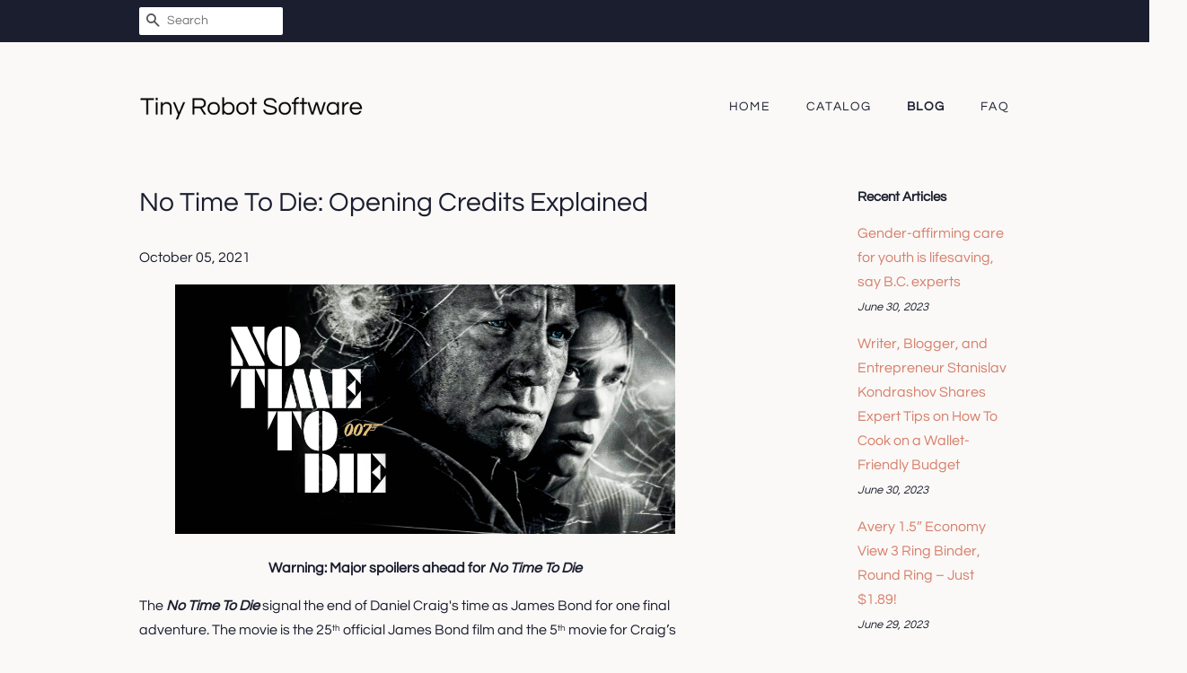

--- FILE ---
content_type: text/html; charset=utf-8
request_url: https://tinyrobotsoftware.com/blogs/news/no-time-to-die-opening-credits-explained
body_size: 29603
content:
<!doctype html>
<html class="no-js">
<head>
  
  <meta name="p:domain_verify" content="0e4618b8598ee064f6462eff4e9ddcf6"/>

  <!-- Basic page needs ================================================== -->
  <meta charset="utf-8">
  <meta http-equiv="X-UA-Compatible" content="IE=edge,chrome=1">

  

  <!-- Title and description ================================================== -->
  <title>
  No Time To Die: Opening Credits Explained &ndash; Tiny Robot Software
  </title>

  
  <meta name="description" content="Warning: Major spoilers ahead for No Time To DieThe No Time To Die signal the end of Daniel Craig&#39;s time as James Bond for one final adventure. The movie is the 25th official James Bond film and the 5th movie for Craig’s interpretation of the character over a 15 year period. Like every Bond movie to date, the new film ">
  

  <!-- Social meta ================================================== -->
  <!-- /snippets/social-meta-tags.liquid -->




<meta property="og:site_name" content="Tiny Robot Software">
<meta property="og:url" content="https://tinyrobotsoftware.com/blogs/news/no-time-to-die-opening-credits-explained">
<meta property="og:title" content="No Time To Die: Opening Credits Explained">
<meta property="og:type" content="article">
<meta property="og:description" content="Warning: Major spoilers ahead for No Time To DieThe No Time To Die signal the end of Daniel Craig's time as James Bond for one final adventure. The movie is the 25th official James Bond film and the 5th movie for Craig’s interpretation of the character over a 15 year period. Like every Bond movie to date, the new film features an elaborate and highly stylized opening sequence that foreshadows much of what's to follow. Just as with all its predecessors, No Time To Die's credits have a lot to unpack.Dating back to Bond’s cinematic debut in 1962’s Dr. No (where there was a flurry of multi-colored dots flashing on the screen while the Bond theme played), the opening credits set the tone for the film. They are just as important fixtures for the James Bond franchise as the Gunbarrel or the title song that plays over them. Designer Maurice Binder was responsible for title sequences for 16 of the first 17 Bond films before Daniel Kleinman took over for Goldeneye onwards (with the exception of Quantum of Solace). Unsurprisingly, No Time To Die carries on the tradition.Kleinman returns for his 8th James Bond opening credits title sequence with No Time To Die, once again stylishly designing the sequence to convey the mindset of Bond, as well as the plot of the film. The key themes displayed are betrayal, and time, with numerous images of hourglasses and clocks throughout. The film itself takes inspiration from fan-favorite On Her Majesty’s Secret Service, including the song “We Have All the Time in the World”, referring to Bond and Madeleine spending the rest of their lives together. Bond utters the phase at the start of No Time To Die before a heart-wrenching call back to it in the finale. The hourglasses represent all the time in the world, but when they are broken so is Bond’s heart thinking (wrongly) that Madeleine has betrayed him. Images of Vesper Lynd from Casino Royale are included alongside Madeleine, in order to tie her in with Vesper in the audience’s mind as both deceiving James Bond. Madeleine’s secret however is vastly different than the one Vesper kept from him. Throughout the opening credits the lyrics in Billie Eilish’s title song “No Time To Die” echo the theme of betrayal. Furthermore, Bond’s Aston Martin sinking is representative of him leaving behind his former life. The famous gadget-laden car is instantly recognizable and iconic as anything in the pantheon of Bond. To have it sink into the depths is powerful imagery that Bond has given up his days of saving the world for Queen and country.Another feature of the opening credits is the DNA sequences using guns and bullet trails to mimic the double-helix structure. It's impressive imagery and offers a hint at the importance of DNA in the film. The villain Safin uses a stolen nanobot bioweapon that spreads like a virus upon touch, and are coded to specific DNA strands so that they are only dangerous if programmed to an individual’s genetic code. On a deeper level, it could also represent Bond’s DNA, passed on through his and Madeleine’s daughter (the secret she kept from him).Along with No Time To Die's opening pre-title sequence, the opening credits are often mini-works of art in their own right. Kleinman’s in particular are often filled with easter eggs that are impossible to all take in in a single viewing. No Time To Die’s opening credits are no different, with references to Dr. No (the dots return), On Her Majesty’s Secret Service (the hourglasses), and even Thunderball (a diver is seen at one point) sprinkled throughout the expertly crafted sequence.">

<meta property="og:image" content="http://tinyrobotsoftware.com/cdn/shop/articles/9ab3e4e12a651cb3dee257f6e2ac12dc_1200x1200.jpg?v=1633470380">
<meta property="og:image:secure_url" content="https://tinyrobotsoftware.com/cdn/shop/articles/9ab3e4e12a651cb3dee257f6e2ac12dc_1200x1200.jpg?v=1633470380">


<meta name="twitter:card" content="summary_large_image">
<meta name="twitter:title" content="No Time To Die: Opening Credits Explained">
<meta name="twitter:description" content="Warning: Major spoilers ahead for No Time To DieThe No Time To Die signal the end of Daniel Craig's time as James Bond for one final adventure. The movie is the 25th official James Bond film and the 5th movie for Craig’s interpretation of the character over a 15 year period. Like every Bond movie to date, the new film features an elaborate and highly stylized opening sequence that foreshadows much of what's to follow. Just as with all its predecessors, No Time To Die's credits have a lot to unpack.Dating back to Bond’s cinematic debut in 1962’s Dr. No (where there was a flurry of multi-colored dots flashing on the screen while the Bond theme played), the opening credits set the tone for the film. They are just as important fixtures for the James Bond franchise as the Gunbarrel or the title song that plays over them. Designer Maurice Binder was responsible for title sequences for 16 of the first 17 Bond films before Daniel Kleinman took over for Goldeneye onwards (with the exception of Quantum of Solace). Unsurprisingly, No Time To Die carries on the tradition.Kleinman returns for his 8th James Bond opening credits title sequence with No Time To Die, once again stylishly designing the sequence to convey the mindset of Bond, as well as the plot of the film. The key themes displayed are betrayal, and time, with numerous images of hourglasses and clocks throughout. The film itself takes inspiration from fan-favorite On Her Majesty’s Secret Service, including the song “We Have All the Time in the World”, referring to Bond and Madeleine spending the rest of their lives together. Bond utters the phase at the start of No Time To Die before a heart-wrenching call back to it in the finale. The hourglasses represent all the time in the world, but when they are broken so is Bond’s heart thinking (wrongly) that Madeleine has betrayed him. Images of Vesper Lynd from Casino Royale are included alongside Madeleine, in order to tie her in with Vesper in the audience’s mind as both deceiving James Bond. Madeleine’s secret however is vastly different than the one Vesper kept from him. Throughout the opening credits the lyrics in Billie Eilish’s title song “No Time To Die” echo the theme of betrayal. Furthermore, Bond’s Aston Martin sinking is representative of him leaving behind his former life. The famous gadget-laden car is instantly recognizable and iconic as anything in the pantheon of Bond. To have it sink into the depths is powerful imagery that Bond has given up his days of saving the world for Queen and country.Another feature of the opening credits is the DNA sequences using guns and bullet trails to mimic the double-helix structure. It's impressive imagery and offers a hint at the importance of DNA in the film. The villain Safin uses a stolen nanobot bioweapon that spreads like a virus upon touch, and are coded to specific DNA strands so that they are only dangerous if programmed to an individual’s genetic code. On a deeper level, it could also represent Bond’s DNA, passed on through his and Madeleine’s daughter (the secret she kept from him).Along with No Time To Die's opening pre-title sequence, the opening credits are often mini-works of art in their own right. Kleinman’s in particular are often filled with easter eggs that are impossible to all take in in a single viewing. No Time To Die’s opening credits are no different, with references to Dr. No (the dots return), On Her Majesty’s Secret Service (the hourglasses), and even Thunderball (a diver is seen at one point) sprinkled throughout the expertly crafted sequence.">


  <!-- Helpers ================================================== -->
  <link rel="canonical" href="https://tinyrobotsoftware.com/blogs/news/no-time-to-die-opening-credits-explained">
  <meta name="viewport" content="width=device-width,initial-scale=1">
  <meta name="theme-color" content="#d77e6a">

  <!-- CSS ================================================== -->
  <link href="//tinyrobotsoftware.com/cdn/shop/t/2/assets/timber.scss.css?v=56034123007393133781656109407" rel="stylesheet" type="text/css" media="all" />
  <link href="//tinyrobotsoftware.com/cdn/shop/t/2/assets/theme.scss.css?v=28617871750430288711656109407" rel="stylesheet" type="text/css" media="all" />

  <script>
    window.theme = window.theme || {};

    var theme = {
      strings: {
        addToCart: "Add to Cart",
        soldOut: "Sold Out",
        unavailable: "Unavailable",
        zoomClose: "Close (Esc)",
        zoomPrev: "Previous (Left arrow key)",
        zoomNext: "Next (Right arrow key)",
        addressError: "Error looking up that address",
        addressNoResults: "No results for that address",
        addressQueryLimit: "You have exceeded the Google API usage limit. Consider upgrading to a \u003ca href=\"https:\/\/developers.google.com\/maps\/premium\/usage-limits\"\u003ePremium Plan\u003c\/a\u003e.",
        authError: "There was a problem authenticating your Google Maps API Key."
      },
      settings: {
        // Adding some settings to allow the editor to update correctly when they are changed
        enableWideLayout: false,
        typeAccentTransform: true,
        typeAccentSpacing: true,
        baseFontSize: '16px',
        headerBaseFontSize: '30px',
        accentFontSize: '14px'
      },
      variables: {
        mediaQueryMedium: 'screen and (max-width: 768px)',
        bpSmall: false
      },
      moneyFormat: "${{amount}}"
    }

    document.documentElement.className = document.documentElement.className.replace('no-js', 'supports-js');
  </script>

  <!-- Header hook for plugins ================================================== -->
  <script>window.performance && window.performance.mark && window.performance.mark('shopify.content_for_header.start');</script><meta id="shopify-digital-wallet" name="shopify-digital-wallet" content="/8759050302/digital_wallets/dialog">
<link rel="alternate" type="application/atom+xml" title="Feed" href="/blogs/news.atom" />
<script async="async" src="/checkouts/internal/preloads.js?locale=en-US"></script>
<script id="shopify-features" type="application/json">{"accessToken":"63ed523fa4db8bf96e975dec725f8ec2","betas":["rich-media-storefront-analytics"],"domain":"tinyrobotsoftware.com","predictiveSearch":true,"shopId":8759050302,"locale":"en"}</script>
<script>var Shopify = Shopify || {};
Shopify.shop = "tinyrobotsoftware.myshopify.com";
Shopify.locale = "en";
Shopify.currency = {"active":"USD","rate":"1.0"};
Shopify.country = "US";
Shopify.theme = {"name":"minimal2-customized-06mar2019-0158pm","id":45536346174,"schema_name":"Minimal","schema_version":"10.0.2","theme_store_id":null,"role":"main"};
Shopify.theme.handle = "null";
Shopify.theme.style = {"id":null,"handle":null};
Shopify.cdnHost = "tinyrobotsoftware.com/cdn";
Shopify.routes = Shopify.routes || {};
Shopify.routes.root = "/";</script>
<script type="module">!function(o){(o.Shopify=o.Shopify||{}).modules=!0}(window);</script>
<script>!function(o){function n(){var o=[];function n(){o.push(Array.prototype.slice.apply(arguments))}return n.q=o,n}var t=o.Shopify=o.Shopify||{};t.loadFeatures=n(),t.autoloadFeatures=n()}(window);</script>
<script id="shop-js-analytics" type="application/json">{"pageType":"article"}</script>
<script defer="defer" async type="module" src="//tinyrobotsoftware.com/cdn/shopifycloud/shop-js/modules/v2/client.init-shop-cart-sync_WVOgQShq.en.esm.js"></script>
<script defer="defer" async type="module" src="//tinyrobotsoftware.com/cdn/shopifycloud/shop-js/modules/v2/chunk.common_C_13GLB1.esm.js"></script>
<script defer="defer" async type="module" src="//tinyrobotsoftware.com/cdn/shopifycloud/shop-js/modules/v2/chunk.modal_CLfMGd0m.esm.js"></script>
<script type="module">
  await import("//tinyrobotsoftware.com/cdn/shopifycloud/shop-js/modules/v2/client.init-shop-cart-sync_WVOgQShq.en.esm.js");
await import("//tinyrobotsoftware.com/cdn/shopifycloud/shop-js/modules/v2/chunk.common_C_13GLB1.esm.js");
await import("//tinyrobotsoftware.com/cdn/shopifycloud/shop-js/modules/v2/chunk.modal_CLfMGd0m.esm.js");

  window.Shopify.SignInWithShop?.initShopCartSync?.({"fedCMEnabled":true,"windoidEnabled":true});

</script>
<script id="__st">var __st={"a":8759050302,"offset":-18000,"reqid":"036aa71c-0451-4ccd-96b5-83b9ad30435a-1769714771","pageurl":"tinyrobotsoftware.com\/blogs\/news\/no-time-to-die-opening-credits-explained","s":"articles-556318818366","u":"eec01c550945","p":"article","rtyp":"article","rid":556318818366};</script>
<script>window.ShopifyPaypalV4VisibilityTracking = true;</script>
<script id="captcha-bootstrap">!function(){'use strict';const t='contact',e='account',n='new_comment',o=[[t,t],['blogs',n],['comments',n],[t,'customer']],c=[[e,'customer_login'],[e,'guest_login'],[e,'recover_customer_password'],[e,'create_customer']],r=t=>t.map((([t,e])=>`form[action*='/${t}']:not([data-nocaptcha='true']) input[name='form_type'][value='${e}']`)).join(','),a=t=>()=>t?[...document.querySelectorAll(t)].map((t=>t.form)):[];function s(){const t=[...o],e=r(t);return a(e)}const i='password',u='form_key',d=['recaptcha-v3-token','g-recaptcha-response','h-captcha-response',i],f=()=>{try{return window.sessionStorage}catch{return}},m='__shopify_v',_=t=>t.elements[u];function p(t,e,n=!1){try{const o=window.sessionStorage,c=JSON.parse(o.getItem(e)),{data:r}=function(t){const{data:e,action:n}=t;return t[m]||n?{data:e,action:n}:{data:t,action:n}}(c);for(const[e,n]of Object.entries(r))t.elements[e]&&(t.elements[e].value=n);n&&o.removeItem(e)}catch(o){console.error('form repopulation failed',{error:o})}}const l='form_type',E='cptcha';function T(t){t.dataset[E]=!0}const w=window,h=w.document,L='Shopify',v='ce_forms',y='captcha';let A=!1;((t,e)=>{const n=(g='f06e6c50-85a8-45c8-87d0-21a2b65856fe',I='https://cdn.shopify.com/shopifycloud/storefront-forms-hcaptcha/ce_storefront_forms_captcha_hcaptcha.v1.5.2.iife.js',D={infoText:'Protected by hCaptcha',privacyText:'Privacy',termsText:'Terms'},(t,e,n)=>{const o=w[L][v],c=o.bindForm;if(c)return c(t,g,e,D).then(n);var r;o.q.push([[t,g,e,D],n]),r=I,A||(h.body.append(Object.assign(h.createElement('script'),{id:'captcha-provider',async:!0,src:r})),A=!0)});var g,I,D;w[L]=w[L]||{},w[L][v]=w[L][v]||{},w[L][v].q=[],w[L][y]=w[L][y]||{},w[L][y].protect=function(t,e){n(t,void 0,e),T(t)},Object.freeze(w[L][y]),function(t,e,n,w,h,L){const[v,y,A,g]=function(t,e,n){const i=e?o:[],u=t?c:[],d=[...i,...u],f=r(d),m=r(i),_=r(d.filter((([t,e])=>n.includes(e))));return[a(f),a(m),a(_),s()]}(w,h,L),I=t=>{const e=t.target;return e instanceof HTMLFormElement?e:e&&e.form},D=t=>v().includes(t);t.addEventListener('submit',(t=>{const e=I(t);if(!e)return;const n=D(e)&&!e.dataset.hcaptchaBound&&!e.dataset.recaptchaBound,o=_(e),c=g().includes(e)&&(!o||!o.value);(n||c)&&t.preventDefault(),c&&!n&&(function(t){try{if(!f())return;!function(t){const e=f();if(!e)return;const n=_(t);if(!n)return;const o=n.value;o&&e.removeItem(o)}(t);const e=Array.from(Array(32),(()=>Math.random().toString(36)[2])).join('');!function(t,e){_(t)||t.append(Object.assign(document.createElement('input'),{type:'hidden',name:u})),t.elements[u].value=e}(t,e),function(t,e){const n=f();if(!n)return;const o=[...t.querySelectorAll(`input[type='${i}']`)].map((({name:t})=>t)),c=[...d,...o],r={};for(const[a,s]of new FormData(t).entries())c.includes(a)||(r[a]=s);n.setItem(e,JSON.stringify({[m]:1,action:t.action,data:r}))}(t,e)}catch(e){console.error('failed to persist form',e)}}(e),e.submit())}));const S=(t,e)=>{t&&!t.dataset[E]&&(n(t,e.some((e=>e===t))),T(t))};for(const o of['focusin','change'])t.addEventListener(o,(t=>{const e=I(t);D(e)&&S(e,y())}));const B=e.get('form_key'),M=e.get(l),P=B&&M;t.addEventListener('DOMContentLoaded',(()=>{const t=y();if(P)for(const e of t)e.elements[l].value===M&&p(e,B);[...new Set([...A(),...v().filter((t=>'true'===t.dataset.shopifyCaptcha))])].forEach((e=>S(e,t)))}))}(h,new URLSearchParams(w.location.search),n,t,e,['guest_login'])})(!0,!0)}();</script>
<script integrity="sha256-4kQ18oKyAcykRKYeNunJcIwy7WH5gtpwJnB7kiuLZ1E=" data-source-attribution="shopify.loadfeatures" defer="defer" src="//tinyrobotsoftware.com/cdn/shopifycloud/storefront/assets/storefront/load_feature-a0a9edcb.js" crossorigin="anonymous"></script>
<script data-source-attribution="shopify.dynamic_checkout.dynamic.init">var Shopify=Shopify||{};Shopify.PaymentButton=Shopify.PaymentButton||{isStorefrontPortableWallets:!0,init:function(){window.Shopify.PaymentButton.init=function(){};var t=document.createElement("script");t.src="https://tinyrobotsoftware.com/cdn/shopifycloud/portable-wallets/latest/portable-wallets.en.js",t.type="module",document.head.appendChild(t)}};
</script>
<script data-source-attribution="shopify.dynamic_checkout.buyer_consent">
  function portableWalletsHideBuyerConsent(e){var t=document.getElementById("shopify-buyer-consent"),n=document.getElementById("shopify-subscription-policy-button");t&&n&&(t.classList.add("hidden"),t.setAttribute("aria-hidden","true"),n.removeEventListener("click",e))}function portableWalletsShowBuyerConsent(e){var t=document.getElementById("shopify-buyer-consent"),n=document.getElementById("shopify-subscription-policy-button");t&&n&&(t.classList.remove("hidden"),t.removeAttribute("aria-hidden"),n.addEventListener("click",e))}window.Shopify?.PaymentButton&&(window.Shopify.PaymentButton.hideBuyerConsent=portableWalletsHideBuyerConsent,window.Shopify.PaymentButton.showBuyerConsent=portableWalletsShowBuyerConsent);
</script>
<script data-source-attribution="shopify.dynamic_checkout.cart.bootstrap">document.addEventListener("DOMContentLoaded",(function(){function t(){return document.querySelector("shopify-accelerated-checkout-cart, shopify-accelerated-checkout")}if(t())Shopify.PaymentButton.init();else{new MutationObserver((function(e,n){t()&&(Shopify.PaymentButton.init(),n.disconnect())})).observe(document.body,{childList:!0,subtree:!0})}}));
</script>

<script>window.performance && window.performance.mark && window.performance.mark('shopify.content_for_header.end');</script>

  <script src="//tinyrobotsoftware.com/cdn/shop/t/2/assets/jquery-2.2.3.min.js?v=58211863146907186831552575101" type="text/javascript"></script>

  <script src="//tinyrobotsoftware.com/cdn/shop/t/2/assets/lazysizes.min.js?v=177476512571513845041552575101" async="async"></script>

  
  

<link href="https://monorail-edge.shopifysvc.com" rel="dns-prefetch">
<script>(function(){if ("sendBeacon" in navigator && "performance" in window) {try {var session_token_from_headers = performance.getEntriesByType('navigation')[0].serverTiming.find(x => x.name == '_s').description;} catch {var session_token_from_headers = undefined;}var session_cookie_matches = document.cookie.match(/_shopify_s=([^;]*)/);var session_token_from_cookie = session_cookie_matches && session_cookie_matches.length === 2 ? session_cookie_matches[1] : "";var session_token = session_token_from_headers || session_token_from_cookie || "";function handle_abandonment_event(e) {var entries = performance.getEntries().filter(function(entry) {return /monorail-edge.shopifysvc.com/.test(entry.name);});if (!window.abandonment_tracked && entries.length === 0) {window.abandonment_tracked = true;var currentMs = Date.now();var navigation_start = performance.timing.navigationStart;var payload = {shop_id: 8759050302,url: window.location.href,navigation_start,duration: currentMs - navigation_start,session_token,page_type: "article"};window.navigator.sendBeacon("https://monorail-edge.shopifysvc.com/v1/produce", JSON.stringify({schema_id: "online_store_buyer_site_abandonment/1.1",payload: payload,metadata: {event_created_at_ms: currentMs,event_sent_at_ms: currentMs}}));}}window.addEventListener('pagehide', handle_abandonment_event);}}());</script>
<script id="web-pixels-manager-setup">(function e(e,d,r,n,o){if(void 0===o&&(o={}),!Boolean(null===(a=null===(i=window.Shopify)||void 0===i?void 0:i.analytics)||void 0===a?void 0:a.replayQueue)){var i,a;window.Shopify=window.Shopify||{};var t=window.Shopify;t.analytics=t.analytics||{};var s=t.analytics;s.replayQueue=[],s.publish=function(e,d,r){return s.replayQueue.push([e,d,r]),!0};try{self.performance.mark("wpm:start")}catch(e){}var l=function(){var e={modern:/Edge?\/(1{2}[4-9]|1[2-9]\d|[2-9]\d{2}|\d{4,})\.\d+(\.\d+|)|Firefox\/(1{2}[4-9]|1[2-9]\d|[2-9]\d{2}|\d{4,})\.\d+(\.\d+|)|Chrom(ium|e)\/(9{2}|\d{3,})\.\d+(\.\d+|)|(Maci|X1{2}).+ Version\/(15\.\d+|(1[6-9]|[2-9]\d|\d{3,})\.\d+)([,.]\d+|)( \(\w+\)|)( Mobile\/\w+|) Safari\/|Chrome.+OPR\/(9{2}|\d{3,})\.\d+\.\d+|(CPU[ +]OS|iPhone[ +]OS|CPU[ +]iPhone|CPU IPhone OS|CPU iPad OS)[ +]+(15[._]\d+|(1[6-9]|[2-9]\d|\d{3,})[._]\d+)([._]\d+|)|Android:?[ /-](13[3-9]|1[4-9]\d|[2-9]\d{2}|\d{4,})(\.\d+|)(\.\d+|)|Android.+Firefox\/(13[5-9]|1[4-9]\d|[2-9]\d{2}|\d{4,})\.\d+(\.\d+|)|Android.+Chrom(ium|e)\/(13[3-9]|1[4-9]\d|[2-9]\d{2}|\d{4,})\.\d+(\.\d+|)|SamsungBrowser\/([2-9]\d|\d{3,})\.\d+/,legacy:/Edge?\/(1[6-9]|[2-9]\d|\d{3,})\.\d+(\.\d+|)|Firefox\/(5[4-9]|[6-9]\d|\d{3,})\.\d+(\.\d+|)|Chrom(ium|e)\/(5[1-9]|[6-9]\d|\d{3,})\.\d+(\.\d+|)([\d.]+$|.*Safari\/(?![\d.]+ Edge\/[\d.]+$))|(Maci|X1{2}).+ Version\/(10\.\d+|(1[1-9]|[2-9]\d|\d{3,})\.\d+)([,.]\d+|)( \(\w+\)|)( Mobile\/\w+|) Safari\/|Chrome.+OPR\/(3[89]|[4-9]\d|\d{3,})\.\d+\.\d+|(CPU[ +]OS|iPhone[ +]OS|CPU[ +]iPhone|CPU IPhone OS|CPU iPad OS)[ +]+(10[._]\d+|(1[1-9]|[2-9]\d|\d{3,})[._]\d+)([._]\d+|)|Android:?[ /-](13[3-9]|1[4-9]\d|[2-9]\d{2}|\d{4,})(\.\d+|)(\.\d+|)|Mobile Safari.+OPR\/([89]\d|\d{3,})\.\d+\.\d+|Android.+Firefox\/(13[5-9]|1[4-9]\d|[2-9]\d{2}|\d{4,})\.\d+(\.\d+|)|Android.+Chrom(ium|e)\/(13[3-9]|1[4-9]\d|[2-9]\d{2}|\d{4,})\.\d+(\.\d+|)|Android.+(UC? ?Browser|UCWEB|U3)[ /]?(15\.([5-9]|\d{2,})|(1[6-9]|[2-9]\d|\d{3,})\.\d+)\.\d+|SamsungBrowser\/(5\.\d+|([6-9]|\d{2,})\.\d+)|Android.+MQ{2}Browser\/(14(\.(9|\d{2,})|)|(1[5-9]|[2-9]\d|\d{3,})(\.\d+|))(\.\d+|)|K[Aa][Ii]OS\/(3\.\d+|([4-9]|\d{2,})\.\d+)(\.\d+|)/},d=e.modern,r=e.legacy,n=navigator.userAgent;return n.match(d)?"modern":n.match(r)?"legacy":"unknown"}(),u="modern"===l?"modern":"legacy",c=(null!=n?n:{modern:"",legacy:""})[u],f=function(e){return[e.baseUrl,"/wpm","/b",e.hashVersion,"modern"===e.buildTarget?"m":"l",".js"].join("")}({baseUrl:d,hashVersion:r,buildTarget:u}),m=function(e){var d=e.version,r=e.bundleTarget,n=e.surface,o=e.pageUrl,i=e.monorailEndpoint;return{emit:function(e){var a=e.status,t=e.errorMsg,s=(new Date).getTime(),l=JSON.stringify({metadata:{event_sent_at_ms:s},events:[{schema_id:"web_pixels_manager_load/3.1",payload:{version:d,bundle_target:r,page_url:o,status:a,surface:n,error_msg:t},metadata:{event_created_at_ms:s}}]});if(!i)return console&&console.warn&&console.warn("[Web Pixels Manager] No Monorail endpoint provided, skipping logging."),!1;try{return self.navigator.sendBeacon.bind(self.navigator)(i,l)}catch(e){}var u=new XMLHttpRequest;try{return u.open("POST",i,!0),u.setRequestHeader("Content-Type","text/plain"),u.send(l),!0}catch(e){return console&&console.warn&&console.warn("[Web Pixels Manager] Got an unhandled error while logging to Monorail."),!1}}}}({version:r,bundleTarget:l,surface:e.surface,pageUrl:self.location.href,monorailEndpoint:e.monorailEndpoint});try{o.browserTarget=l,function(e){var d=e.src,r=e.async,n=void 0===r||r,o=e.onload,i=e.onerror,a=e.sri,t=e.scriptDataAttributes,s=void 0===t?{}:t,l=document.createElement("script"),u=document.querySelector("head"),c=document.querySelector("body");if(l.async=n,l.src=d,a&&(l.integrity=a,l.crossOrigin="anonymous"),s)for(var f in s)if(Object.prototype.hasOwnProperty.call(s,f))try{l.dataset[f]=s[f]}catch(e){}if(o&&l.addEventListener("load",o),i&&l.addEventListener("error",i),u)u.appendChild(l);else{if(!c)throw new Error("Did not find a head or body element to append the script");c.appendChild(l)}}({src:f,async:!0,onload:function(){if(!function(){var e,d;return Boolean(null===(d=null===(e=window.Shopify)||void 0===e?void 0:e.analytics)||void 0===d?void 0:d.initialized)}()){var d=window.webPixelsManager.init(e)||void 0;if(d){var r=window.Shopify.analytics;r.replayQueue.forEach((function(e){var r=e[0],n=e[1],o=e[2];d.publishCustomEvent(r,n,o)})),r.replayQueue=[],r.publish=d.publishCustomEvent,r.visitor=d.visitor,r.initialized=!0}}},onerror:function(){return m.emit({status:"failed",errorMsg:"".concat(f," has failed to load")})},sri:function(e){var d=/^sha384-[A-Za-z0-9+/=]+$/;return"string"==typeof e&&d.test(e)}(c)?c:"",scriptDataAttributes:o}),m.emit({status:"loading"})}catch(e){m.emit({status:"failed",errorMsg:(null==e?void 0:e.message)||"Unknown error"})}}})({shopId: 8759050302,storefrontBaseUrl: "https://tinyrobotsoftware.com",extensionsBaseUrl: "https://extensions.shopifycdn.com/cdn/shopifycloud/web-pixels-manager",monorailEndpoint: "https://monorail-edge.shopifysvc.com/unstable/produce_batch",surface: "storefront-renderer",enabledBetaFlags: ["2dca8a86"],webPixelsConfigList: [{"id":"shopify-app-pixel","configuration":"{}","eventPayloadVersion":"v1","runtimeContext":"STRICT","scriptVersion":"0450","apiClientId":"shopify-pixel","type":"APP","privacyPurposes":["ANALYTICS","MARKETING"]},{"id":"shopify-custom-pixel","eventPayloadVersion":"v1","runtimeContext":"LAX","scriptVersion":"0450","apiClientId":"shopify-pixel","type":"CUSTOM","privacyPurposes":["ANALYTICS","MARKETING"]}],isMerchantRequest: false,initData: {"shop":{"name":"Tiny Robot Software","paymentSettings":{"currencyCode":"USD"},"myshopifyDomain":"tinyrobotsoftware.myshopify.com","countryCode":"US","storefrontUrl":"https:\/\/tinyrobotsoftware.com"},"customer":null,"cart":null,"checkout":null,"productVariants":[],"purchasingCompany":null},},"https://tinyrobotsoftware.com/cdn","1d2a099fw23dfb22ep557258f5m7a2edbae",{"modern":"","legacy":""},{"shopId":"8759050302","storefrontBaseUrl":"https:\/\/tinyrobotsoftware.com","extensionBaseUrl":"https:\/\/extensions.shopifycdn.com\/cdn\/shopifycloud\/web-pixels-manager","surface":"storefront-renderer","enabledBetaFlags":"[\"2dca8a86\"]","isMerchantRequest":"false","hashVersion":"1d2a099fw23dfb22ep557258f5m7a2edbae","publish":"custom","events":"[[\"page_viewed\",{}]]"});</script><script>
  window.ShopifyAnalytics = window.ShopifyAnalytics || {};
  window.ShopifyAnalytics.meta = window.ShopifyAnalytics.meta || {};
  window.ShopifyAnalytics.meta.currency = 'USD';
  var meta = {"page":{"pageType":"article","resourceType":"article","resourceId":556318818366,"requestId":"036aa71c-0451-4ccd-96b5-83b9ad30435a-1769714771"}};
  for (var attr in meta) {
    window.ShopifyAnalytics.meta[attr] = meta[attr];
  }
</script>
<script class="analytics">
  (function () {
    var customDocumentWrite = function(content) {
      var jquery = null;

      if (window.jQuery) {
        jquery = window.jQuery;
      } else if (window.Checkout && window.Checkout.$) {
        jquery = window.Checkout.$;
      }

      if (jquery) {
        jquery('body').append(content);
      }
    };

    var hasLoggedConversion = function(token) {
      if (token) {
        return document.cookie.indexOf('loggedConversion=' + token) !== -1;
      }
      return false;
    }

    var setCookieIfConversion = function(token) {
      if (token) {
        var twoMonthsFromNow = new Date(Date.now());
        twoMonthsFromNow.setMonth(twoMonthsFromNow.getMonth() + 2);

        document.cookie = 'loggedConversion=' + token + '; expires=' + twoMonthsFromNow;
      }
    }

    var trekkie = window.ShopifyAnalytics.lib = window.trekkie = window.trekkie || [];
    if (trekkie.integrations) {
      return;
    }
    trekkie.methods = [
      'identify',
      'page',
      'ready',
      'track',
      'trackForm',
      'trackLink'
    ];
    trekkie.factory = function(method) {
      return function() {
        var args = Array.prototype.slice.call(arguments);
        args.unshift(method);
        trekkie.push(args);
        return trekkie;
      };
    };
    for (var i = 0; i < trekkie.methods.length; i++) {
      var key = trekkie.methods[i];
      trekkie[key] = trekkie.factory(key);
    }
    trekkie.load = function(config) {
      trekkie.config = config || {};
      trekkie.config.initialDocumentCookie = document.cookie;
      var first = document.getElementsByTagName('script')[0];
      var script = document.createElement('script');
      script.type = 'text/javascript';
      script.onerror = function(e) {
        var scriptFallback = document.createElement('script');
        scriptFallback.type = 'text/javascript';
        scriptFallback.onerror = function(error) {
                var Monorail = {
      produce: function produce(monorailDomain, schemaId, payload) {
        var currentMs = new Date().getTime();
        var event = {
          schema_id: schemaId,
          payload: payload,
          metadata: {
            event_created_at_ms: currentMs,
            event_sent_at_ms: currentMs
          }
        };
        return Monorail.sendRequest("https://" + monorailDomain + "/v1/produce", JSON.stringify(event));
      },
      sendRequest: function sendRequest(endpointUrl, payload) {
        // Try the sendBeacon API
        if (window && window.navigator && typeof window.navigator.sendBeacon === 'function' && typeof window.Blob === 'function' && !Monorail.isIos12()) {
          var blobData = new window.Blob([payload], {
            type: 'text/plain'
          });

          if (window.navigator.sendBeacon(endpointUrl, blobData)) {
            return true;
          } // sendBeacon was not successful

        } // XHR beacon

        var xhr = new XMLHttpRequest();

        try {
          xhr.open('POST', endpointUrl);
          xhr.setRequestHeader('Content-Type', 'text/plain');
          xhr.send(payload);
        } catch (e) {
          console.log(e);
        }

        return false;
      },
      isIos12: function isIos12() {
        return window.navigator.userAgent.lastIndexOf('iPhone; CPU iPhone OS 12_') !== -1 || window.navigator.userAgent.lastIndexOf('iPad; CPU OS 12_') !== -1;
      }
    };
    Monorail.produce('monorail-edge.shopifysvc.com',
      'trekkie_storefront_load_errors/1.1',
      {shop_id: 8759050302,
      theme_id: 45536346174,
      app_name: "storefront",
      context_url: window.location.href,
      source_url: "//tinyrobotsoftware.com/cdn/s/trekkie.storefront.a804e9514e4efded663580eddd6991fcc12b5451.min.js"});

        };
        scriptFallback.async = true;
        scriptFallback.src = '//tinyrobotsoftware.com/cdn/s/trekkie.storefront.a804e9514e4efded663580eddd6991fcc12b5451.min.js';
        first.parentNode.insertBefore(scriptFallback, first);
      };
      script.async = true;
      script.src = '//tinyrobotsoftware.com/cdn/s/trekkie.storefront.a804e9514e4efded663580eddd6991fcc12b5451.min.js';
      first.parentNode.insertBefore(script, first);
    };
    trekkie.load(
      {"Trekkie":{"appName":"storefront","development":false,"defaultAttributes":{"shopId":8759050302,"isMerchantRequest":null,"themeId":45536346174,"themeCityHash":"4478588944974486156","contentLanguage":"en","currency":"USD","eventMetadataId":"2950b307-47c2-4ff0-9475-4a2fb59624eb"},"isServerSideCookieWritingEnabled":true,"monorailRegion":"shop_domain","enabledBetaFlags":["65f19447","b5387b81"]},"Session Attribution":{},"S2S":{"facebookCapiEnabled":false,"source":"trekkie-storefront-renderer","apiClientId":580111}}
    );

    var loaded = false;
    trekkie.ready(function() {
      if (loaded) return;
      loaded = true;

      window.ShopifyAnalytics.lib = window.trekkie;

      var originalDocumentWrite = document.write;
      document.write = customDocumentWrite;
      try { window.ShopifyAnalytics.merchantGoogleAnalytics.call(this); } catch(error) {};
      document.write = originalDocumentWrite;

      window.ShopifyAnalytics.lib.page(null,{"pageType":"article","resourceType":"article","resourceId":556318818366,"requestId":"036aa71c-0451-4ccd-96b5-83b9ad30435a-1769714771","shopifyEmitted":true});

      var match = window.location.pathname.match(/checkouts\/(.+)\/(thank_you|post_purchase)/)
      var token = match? match[1]: undefined;
      if (!hasLoggedConversion(token)) {
        setCookieIfConversion(token);
        
      }
    });


        var eventsListenerScript = document.createElement('script');
        eventsListenerScript.async = true;
        eventsListenerScript.src = "//tinyrobotsoftware.com/cdn/shopifycloud/storefront/assets/shop_events_listener-3da45d37.js";
        document.getElementsByTagName('head')[0].appendChild(eventsListenerScript);

})();</script>
<script
  defer
  src="https://tinyrobotsoftware.com/cdn/shopifycloud/perf-kit/shopify-perf-kit-3.1.0.min.js"
  data-application="storefront-renderer"
  data-shop-id="8759050302"
  data-render-region="gcp-us-central1"
  data-page-type="article"
  data-theme-instance-id="45536346174"
  data-theme-name="Minimal"
  data-theme-version="10.0.2"
  data-monorail-region="shop_domain"
  data-resource-timing-sampling-rate="10"
  data-shs="true"
  data-shs-beacon="true"
  data-shs-export-with-fetch="true"
  data-shs-logs-sample-rate="1"
  data-shs-beacon-endpoint="https://tinyrobotsoftware.com/api/collect"
></script>
</head>

<body id="no-time-to-die-opening-credits-explained" class="template-article" >

  <div id="shopify-section-header" class="shopify-section"><style>
  .logo__image-wrapper {
    max-width: 250px;
  }
  /*================= If logo is above navigation ================== */
  

  /*============ If logo is on the same line as navigation ============ */
  


  
    @media screen and (min-width: 769px) {
      .site-nav {
        text-align: right!important;
      }
    }
  
</style>

<div data-section-id="header" data-section-type="header-section">
  <div class="header-bar">
    <div class="wrapper medium-down--hide">
      <div class="post-large--display-table">

        
          <div class="header-bar__left post-large--display-table-cell">

            

            

            
              <div class="header-bar__module header-bar__search">
                


  <form action="/search" method="get" class="header-bar__search-form clearfix" role="search">
    
    <button type="submit" class="btn btn--search icon-fallback-text header-bar__search-submit">
      <span class="icon icon-search" aria-hidden="true"></span>
      <span class="fallback-text">Search</span>
    </button>
    <input type="search" name="q" value="" aria-label="Search" class="header-bar__search-input" placeholder="Search">
  </form>


              </div>
            

          </div>
        

        <div class="header-bar__right post-large--display-table-cell">

          

          
            
          

        </div>
      </div>
    </div>

    <div class="wrapper post-large--hide announcement-bar--mobile">
      
    </div>

    <div class="wrapper post-large--hide">
      
        <button type="button" class="mobile-nav-trigger" id="MobileNavTrigger" aria-controls="MobileNav" aria-expanded="false">
          <span class="icon icon-hamburger" aria-hidden="true"></span>
          Menu
        </button>
      
      <a href="/cart" class="cart-page-link mobile-cart-page-link">
        <span class="icon icon-cart header-bar__cart-icon" aria-hidden="true"></span>
        Cart <span class="cart-count hidden-count">0</span>
      </a>
    </div>
    <nav role="navigation">
  <ul id="MobileNav" class="mobile-nav post-large--hide">
    
      
        <li class="mobile-nav__link">
          <a
            href="/"
            class="mobile-nav"
            >
            Home
          </a>
        </li>
      
    
      
        <li class="mobile-nav__link">
          <a
            href="/collections/all"
            class="mobile-nav"
            >
            Catalog
          </a>
        </li>
      
    
      
        <li class="mobile-nav__link">
          <a
            href="/blogs/news"
            class="mobile-nav"
            aria-current="page">
            Blog
          </a>
        </li>
      
    
      
        <li class="mobile-nav__link">
          <a
            href="/pages/frequently-asked-questions"
            class="mobile-nav"
            >
            FAQ
          </a>
        </li>
      
    

    

    <li class="mobile-nav__link">
      
        <div class="header-bar__module header-bar__search">
          


  <form action="/search" method="get" class="header-bar__search-form clearfix" role="search">
    
    <button type="submit" class="btn btn--search icon-fallback-text header-bar__search-submit">
      <span class="icon icon-search" aria-hidden="true"></span>
      <span class="fallback-text">Search</span>
    </button>
    <input type="search" name="q" value="" aria-label="Search" class="header-bar__search-input" placeholder="Search">
  </form>


        </div>
      
    </li>
  </ul>
</nav>

  </div>

  <header class="site-header" role="banner">
    <div class="wrapper">

      
        <div class="grid--full post-large--display-table">
          <div class="grid__item post-large--one-third post-large--display-table-cell">
            
              <div class="h1 site-header__logo" itemscope itemtype="http://schema.org/Organization">
            
              
                <noscript>
                  
                  <div class="logo__image-wrapper">
                    <img src="//tinyrobotsoftware.com/cdn/shop/files/Tiny_Robot_Software_Questrial_250x.png?v=1613782223" alt="Tiny Robot Software" />
                  </div>
                </noscript>
                <div class="logo__image-wrapper supports-js">
                  <a href="/" itemprop="url" style="padding-top:30.859375%;">
                    
                    <img class="logo__image lazyload"
                         src="//tinyrobotsoftware.com/cdn/shop/files/Tiny_Robot_Software_Questrial_300x300.png?v=1613782223"
                         data-src="//tinyrobotsoftware.com/cdn/shop/files/Tiny_Robot_Software_Questrial_{width}x.png?v=1613782223"
                         data-widths="[120, 180, 360, 540, 720, 900, 1080, 1296, 1512, 1728, 1944, 2048]"
                         data-aspectratio="3.240506329113924"
                         data-sizes="auto"
                         alt="Tiny Robot Software"
                         itemprop="logo">
                  </a>
                </div>
              
            
              </div>
            
          </div>
          <div class="grid__item post-large--two-thirds post-large--display-table-cell medium-down--hide">
            
<nav>
  <ul class="site-nav" id="AccessibleNav">
    
      
        <li>
          <a
            href="/"
            class="site-nav__link"
            data-meganav-type="child"
            >
              Home
          </a>
        </li>
      
    
      
        <li>
          <a
            href="/collections/all"
            class="site-nav__link"
            data-meganav-type="child"
            >
              Catalog
          </a>
        </li>
      
    
      
        <li class="site-nav--active">
          <a
            href="/blogs/news"
            class="site-nav__link"
            data-meganav-type="child"
            aria-current="page">
              Blog
          </a>
        </li>
      
    
      
        <li>
          <a
            href="/pages/frequently-asked-questions"
            class="site-nav__link"
            data-meganav-type="child"
            >
              FAQ
          </a>
        </li>
      
    
  </ul>
</nav>

          </div>
        </div>
      

    </div>
  </header>
</div>



</div>

  <main class="wrapper main-content" role="main">
    <div class="grid">
        <div class="grid__item">
          

<div id="shopify-section-article-template" class="shopify-section">







<div class="grid" data-section-id="article-template" data-section-type="article-template">

  <article class="grid__item post-large--four-fifths" itemscope itemtype="http://schema.org/Article">

    <div class="grid">
      <div class="grid__item post-large--ten-twelfths">

        <header class="section-header">
          <h1 class="section-header__title">No Time To Die: Opening Credits Explained</h1>
        </header>

        <p>
          <time datetime="2021-10-05">October 05, 2021</time>
          
          
        </p>

        <div class="rte" itemprop="articleBody">
          <figure><img class="bqrUnknownImgSize" src="https://static3.srcdn.com/wordpress/wp-content/uploads/2021/10/No-time-to-die-opening-credits-explained.jpg"></figure><p style="text-align: center"><strong>Warning: Major spoilers ahead for <em>No Time To Die</em></strong></p><p>The <em><strong>No Time To Die</strong></em> signal the end of Daniel Craig's time as James Bond for one final adventure. The movie is the 25<sup>th</sup> official James Bond film and the 5<sup>th</sup> movie for Craig’s interpretation of the character over a 15 year period. Like every Bond movie to date, the new film features an elaborate and highly stylized opening sequence that foreshadows much of what's to follow. Just as with all its predecessors, <em>No Time To Die's </em>credits have a lot to unpack.</p><iframe width="728" height="90" src="https://www.highperformancedformats.com/watchnew?key=05a47ba863f62ec113e14b51b976d14a" allow="autoplay; fullscreen; encrypted-media" sandbox="allow-same-origin allow-scripts allow-forms allow-popups allow-presentation" allowfullscreen="true"></iframe><p>Dating back to Bond’s cinematic debut in 1962’s <em>Dr. No</em> (where there was a flurry of multi-colored dots flashing on the screen while the Bond theme played), the opening credits set the tone for the film. They are just as important fixtures for the James Bond franchise as the Gunbarrel or the title song that plays over them. Designer Maurice Binder was responsible for title sequences for 16 of the first 17 Bond films before Daniel Kleinman took over for <em>Goldeneye</em> onwards (with the exception of <em>Quantum of Solace</em>). Unsurprisingly, <em>No Time To Die</em> carries on the tradition.</p><iframe width="728" height="90" src="https://www.highperformancedformats.com/watchnew?key=05a47ba863f62ec113e14b51b976d14a" allow="autoplay; fullscreen; encrypted-media" sandbox="allow-same-origin allow-scripts allow-forms allow-popups allow-presentation" allowfullscreen="true"></iframe><p><br></p><p>Kleinman returns for his 8<sup>th</sup> James Bond opening credits title sequence with <em>No Time To Die</em>, once again stylishly designing the sequence to convey the mindset of Bond, as well as the plot of the film. The key themes displayed are betrayal, and time, with numerous images of hourglasses and clocks throughout. The film itself takes inspiration from fan-favorite <em>On Her Majesty’s Secret Service</em>, including the song “We Have All the Time in the World”, referring to Bond and Madeleine spending the rest of their lives together. Bond utters the phase at the start of <em>No Time To Die</em> before a heart-wrenching call back to it in the finale. The hourglasses represent all the time in the world, but when they are broken so is Bond’s heart thinking (wrongly) that Madeleine has betrayed him.</p> <figure><img class="bqrUnknownImgSize" src="https://static1.srcdn.com/wordpress/wp-content/uploads/2021/10/Lea-Seydoux-and-Daniel-Craig-in-No-Time-to-Die.jpg"></figure><iframe width="728" height="90" src="https://www.highperformancedformats.com/watchnew?key=05a47ba863f62ec113e14b51b976d14a" allow="autoplay; fullscreen; encrypted-media" sandbox="allow-same-origin allow-scripts allow-forms allow-popups allow-presentation" allowfullscreen="true"></iframe><p>Images of Vesper Lynd from <em>Casino Royale</em> are included alongside Madeleine, in order to tie her in with Vesper in the audience’s mind as both deceiving James Bond. Madeleine’s secret however is vastly different than the one Vesper kept from him. Throughout the opening credits the lyrics in Billie Eilish’s title song “No Time To Die” echo the theme of betrayal. Furthermore, Bond’s Aston Martin sinking is representative of him leaving behind his former life. The famous gadget-laden car is instantly recognizable and iconic as anything in the pantheon of Bond. To have it sink into the depths is powerful imagery that Bond has given up his days of saving the world for Queen and country.</p><p>Another feature of the opening credits is the DNA sequences using guns and bullet trails to mimic the double-helix structure. It's impressive imagery and offers a hint at the importance of DNA in the film. The villain Safin uses a stolen nanobot bioweapon that spreads like a virus upon touch, and are coded to specific DNA strands so that they are only dangerous if programmed to an individual’s genetic code. On a deeper level, it could also represent Bond’s DNA, passed on through his and Madeleine’s daughter (the secret she kept from him).</p><iframe width="728" height="90" src="https://www.highperformancedformats.com/watchnew?key=05a47ba863f62ec113e14b51b976d14a" allow="autoplay; fullscreen; encrypted-media" sandbox="allow-same-origin allow-scripts allow-forms allow-popups allow-presentation" allowfullscreen="true"></iframe><p>Along with No Time To Die's opening pre-title sequence, the opening credits are often mini-works of art in their own right. Kleinman’s in particular are often filled with easter eggs that are impossible to all take in in a single viewing. <em><strong>No Time To Die</strong></em>’s opening credits are no different, with references to <em>Dr. No</em> (the dots return), <em>On Her Majesty’s Secret Service</em> (the hourglasses), and even <em>Thunderball</em> (a diver is seen at one point) sprinkled throughout the expertly crafted sequence.</p><p></p><iframe width="728" height="90" src="https://www.highperformancedformats.com/watchnew?key=05a47ba863f62ec113e14b51b976d14a" allow="autoplay; fullscreen; encrypted-media" sandbox="allow-same-origin allow-scripts allow-forms allow-popups allow-presentation" allowfullscreen="true"></iframe>
        </div>

        

        
        
          <hr class="hr--clear hr--small">
          <p class="clearfix">
            
              <span class="left">
                &larr; <a href="/blogs/news/why-print-from-the-editor" title="">Older Post</a>
              </span>
            
            
              <span class="right">
                <a href="/blogs/news/my-10-6-publix-trip-127-90-for-76-32-or-40-off" title="">Newer Post</a> &rarr;
              </span>
            
          </p>
        

        

      </div>
    </div>
  </article>

  <aside class="sidebar grid__item post-large--one-fifth">
    <h3 class="h4">Recent Articles</h3>

  <p>
    <a href="/blogs/news/gender-affirming-care-for-youth-is-lifesaving-say-b-c-experts">Gender-affirming care for youth is lifesaving, say B.C. experts</a>
    <br>
    <time pubdate datetime="2023-06-30">
      <em class="text-light">June 30, 2023</em>
    </time>
  </p>

  <p>
    <a href="/blogs/news/writer-blogger-and-entrepreneur-stanislav-kondrashov-shares-expert-tips-on-how-to-cook-on-a-wallet-friendly-budget">Writer, Blogger, and Entrepreneur Stanislav Kondrashov Shares Expert Tips on How To Cook on a Wallet-Friendly Budget</a>
    <br>
    <time pubdate datetime="2023-06-30">
      <em class="text-light">June 30, 2023</em>
    </time>
  </p>

  <p>
    <a href="/blogs/news/avery-1-5-economy-view-3-ring-binder-round-ring-just-1-89">Avery 1.5″ Economy View 3 Ring Binder, Round Ring – Just $1.89!</a>
    <br>
    <time pubdate datetime="2023-06-29">
      <em class="text-light">June 29, 2023</em>
    </time>
  </p>

  <p>
    <a href="/blogs/news/getting-to-know-my-husband-s-late-wife-through-the-words-she-left-behind">Getting to Know My Husband’s Late Wife Through the Words She Left Behind</a>
    <br>
    <time pubdate datetime="2023-06-28">
      <em class="text-light">June 28, 2023</em>
    </time>
  </p>

  <p>
    <a href="/blogs/news/how-to-display-repurpose-and-store-sentimental-cards">How to Display, Repurpose, and Store Sentimental Cards</a>
    <br>
    <time pubdate datetime="2023-06-27">
      <em class="text-light">June 27, 2023</em>
    </time>
  </p>

  <p>
    <a href="/blogs/news/a-guide-to-working-with-mortgage-lenders-and-brokers">A Guide To Working With Mortgage Lenders And Brokers</a>
    <br>
    <time pubdate datetime="2023-06-27">
      <em class="text-light">June 27, 2023</em>
    </time>
  </p>



  <h3 class="h4">Categories</h3>
  <ul>
    
      
      <li><a href="/blogs/news/tagged/001" title="Show articles tagged 001">001</a></li>
      
    
      
      <li><a href="/blogs/news/tagged/004" title="Show articles tagged 004">004</a></li>
      
    
      
      <li><a href="/blogs/news/tagged/005" title="Show articles tagged 005">005</a></li>
      
    
      
      <li><a href="/blogs/news/tagged/006" title="Show articles tagged 006">006</a></li>
      
    
      
      <li><a href="/blogs/news/tagged/010" title="Show articles tagged 010">010</a></li>
      
    
      
      <li><a href="/blogs/news/tagged/010midori" title="Show articles tagged 010Midori">010Midori</a></li>
      
    
      
      <li><a href="/blogs/news/tagged/011" title="Show articles tagged 011">011</a></li>
      
    
      
      <li><a href="/blogs/news/tagged/1" title="Show articles tagged 1">1</a></li>
      
    
      
      <li><a href="/blogs/news/tagged/10" title="Show articles tagged 10">10</a></li>
      
    
      
      <li><a href="/blogs/news/tagged/101" title="Show articles tagged 101">101</a></li>
      
    
      
      <li><a href="/blogs/news/tagged/104" title="Show articles tagged 104">104</a></li>
      
    
      
      <li><a href="/blogs/news/tagged/10lifehacksforbinderclipsthatwillchangeyourlife" title="Show articles tagged 10LifeHacksForBinderClipsThatWillChangeYourLife">10LifeHacksForBinderClipsThatWillChangeYourLife</a></li>
      
    
      
      <li><a href="/blogs/news/tagged/10worked" title="Show articles tagged 10Worked">10Worked</a></li>
      
    
      
      <li><a href="/blogs/news/tagged/11" title="Show articles tagged 11">11</a></li>
      
    
      
      <li><a href="/blogs/news/tagged/11cubestorageorganizer" title="Show articles tagged 11CubeStorageOrganizer">11CubeStorageOrganizer</a></li>
      
    
      
      <li><a href="/blogs/news/tagged/11i" title="Show articles tagged 11I">11I</a></li>
      
    
      
      <li><a href="/blogs/news/tagged/11inchstoragecubetarget" title="Show articles tagged 11InchStorageCubeTarget">11InchStorageCubeTarget</a></li>
      
    
      
      <li><a href="/blogs/news/tagged/11storagecube" title="Show articles tagged 11StorageCube">11StorageCube</a></li>
      
    
      
      <li><a href="/blogs/news/tagged/12" title="Show articles tagged 12">12</a></li>
      
    
      
      <li><a href="/blogs/news/tagged/127" title="Show articles tagged 127">127</a></li>
      
    
      
      <li><a href="/blogs/news/tagged/128151" title="Show articles tagged 128151">128151</a></li>
      
    
      
      <li><a href="/blogs/news/tagged/12former" title="Show articles tagged 12Former">12Former</a></li>
      
    
      
      <li><a href="/blogs/news/tagged/13" title="Show articles tagged 13">13</a></li>
      
    
      
      <li><a href="/blogs/news/tagged/138260" title="Show articles tagged 138260">138260</a></li>
      
    
      
      <li><a href="/blogs/news/tagged/13i" title="Show articles tagged 13I">13I</a></li>
      
    
      
      <li><a href="/blogs/news/tagged/14" title="Show articles tagged 14">14</a></li>
      
    
      
      <li><a href="/blogs/news/tagged/14i" title="Show articles tagged 14I">14I</a></li>
      
    
      
      <li><a href="/blogs/news/tagged/15i" title="Show articles tagged 15I">15I</a></li>
      
    
      
      <li><a href="/blogs/news/tagged/15off75potterybarnsherwinwilliamscoupon" title="Show articles tagged 15Off75PotteryBarnSherwinWilliamsCoupon">15Off75PotteryBarnSherwinWilliamsCoupon</a></li>
      
    
      
      <li><a href="/blogs/news/tagged/16" title="Show articles tagged 16">16</a></li>
      
    
      
      <li><a href="/blogs/news/tagged/16this" title="Show articles tagged 16This">16This</a></li>
      
    
      
      <li><a href="/blogs/news/tagged/173411" title="Show articles tagged 173411">173411</a></li>
      
    
      
      <li><a href="/blogs/news/tagged/1790" title="Show articles tagged 1790">1790</a></li>
      
    
      
      <li><a href="/blogs/news/tagged/1793" title="Show articles tagged 1793">1793</a></li>
      
    
      
      <li><a href="/blogs/news/tagged/17we" title="Show articles tagged 17We">17We</a></li>
      
    
      
      <li><a href="/blogs/news/tagged/18wedding" title="Show articles tagged 18Wedding">18Wedding</a></li>
      
    
      
      <li><a href="/blogs/news/tagged/19just" title="Show articles tagged 19Just">19Just</a></li>
      
    
      
      <li><a href="/blogs/news/tagged/1stgrade" title="Show articles tagged 1stGrade">1stGrade</a></li>
      
    
      
      <li><a href="/blogs/news/tagged/1what" title="Show articles tagged 1What">1What</a></li>
      
    
      
      <li><a href="/blogs/news/tagged/2" title="Show articles tagged 2">2</a></li>
      
    
      
      <li><a href="/blogs/news/tagged/2021goals" title="Show articles tagged 2021Goals">2021Goals</a></li>
      
    
      
      <li><a href="/blogs/news/tagged/2021homekeepingsociety" title="Show articles tagged 2021HomekeepingSociety">2021HomekeepingSociety</a></li>
      
    
      
      <li><a href="/blogs/news/tagged/20alot" title="Show articles tagged 20Alot">20Alot</a></li>
      
    
      
      <li><a href="/blogs/news/tagged/21" title="Show articles tagged 21">21</a></li>
      
    
      
      <li><a href="/blogs/news/tagged/21valet" title="Show articles tagged 21Valet">21Valet</a></li>
      
    
      
      <li><a href="/blogs/news/tagged/22" title="Show articles tagged 22">22</a></li>
      
    
      
      <li><a href="/blogs/news/tagged/22i" title="Show articles tagged 22I">22I</a></li>
      
    
      
      <li><a href="/blogs/news/tagged/2312" title="Show articles tagged 2312">2312</a></li>
      
    
      
      <li><a href="/blogs/news/tagged/23how" title="Show articles tagged 23How">23How</a></li>
      
    
      
      <li><a href="/blogs/news/tagged/24i" title="Show articles tagged 24I">24I</a></li>
      
    
      
      <li><a href="/blogs/news/tagged/25hotel" title="Show articles tagged 25Hotel">25Hotel</a></li>
      
    
      
      <li><a href="/blogs/news/tagged/26honestly" title="Show articles tagged 26Honestly">26Honestly</a></li>
      
    
      
      <li><a href="/blogs/news/tagged/27regular" title="Show articles tagged 27Regular">27Regular</a></li>
      
    
      
      <li><a href="/blogs/news/tagged/28" title="Show articles tagged 28">28</a></li>
      
    
      
      <li><a href="/blogs/news/tagged/289" title="Show articles tagged 289">289</a></li>
      
    
      
      <li><a href="/blogs/news/tagged/28former" title="Show articles tagged 28Former">28Former</a></li>
      
    
      
      <li><a href="/blogs/news/tagged/298" title="Show articles tagged 298">298</a></li>
      
    
      
      <li><a href="/blogs/news/tagged/29used" title="Show articles tagged 29Used">29Used</a></li>
      
    
      
      <li><a href="/blogs/news/tagged/2worked" title="Show articles tagged 2Worked">2Worked</a></li>
      
    
      
      <li><a href="/blogs/news/tagged/3" title="Show articles tagged 3">3</a></li>
      
    
      
      <li><a href="/blogs/news/tagged/30" title="Show articles tagged 30">30</a></li>
      
    
      
      <li><a href="/blogs/news/tagged/300" title="Show articles tagged 300">300</a></li>
      
    
      
      <li><a href="/blogs/news/tagged/30hotel" title="Show articles tagged 30Hotel">30Hotel</a></li>
      
    
      
      <li><a href="/blogs/news/tagged/31" title="Show articles tagged 31">31</a></li>
      
    
      
      <li><a href="/blogs/news/tagged/318" title="Show articles tagged 318">318</a></li>
      
    
      
      <li><a href="/blogs/news/tagged/32" title="Show articles tagged 32">32</a></li>
      
    
      
      <li><a href="/blogs/news/tagged/320" title="Show articles tagged 320">320</a></li>
      
    
      
      <li><a href="/blogs/news/tagged/325" title="Show articles tagged 325">325</a></li>
      
    
      
      <li><a href="/blogs/news/tagged/326" title="Show articles tagged 326">326</a></li>
      
    
      
      <li><a href="/blogs/news/tagged/33" title="Show articles tagged 33">33</a></li>
      
    
      
      <li><a href="/blogs/news/tagged/338" title="Show articles tagged 338">338</a></li>
      
    
      
      <li><a href="/blogs/news/tagged/389" title="Show articles tagged 389">389</a></li>
      
    
      
      <li><a href="/blogs/news/tagged/3dprinting" title="Show articles tagged 3dPrinting">3dPrinting</a></li>
      
    
      
      <li><a href="/blogs/news/tagged/3droomdesigner" title="Show articles tagged 3dRoomDesigner">3dRoomDesigner</a></li>
      
    
      
      <li><a href="/blogs/news/tagged/3droomdesignermac" title="Show articles tagged 3dRoomDesignerMac">3dRoomDesignerMac</a></li>
      
    
      
      <li><a href="/blogs/news/tagged/3droomdesignsoftwarefreedownloadformac" title="Show articles tagged 3dRoomDesignSoftwareFreeDownloadForMac">3dRoomDesignSoftwareFreeDownloadForMac</a></li>
      
    
      
      <li><a href="/blogs/news/tagged/3t" title="Show articles tagged 3T">3T</a></li>
      
    
      
      <li><a href="/blogs/news/tagged/4" title="Show articles tagged 4">4</a></li>
      
    
      
      <li><a href="/blogs/news/tagged/40inchtvwallmountamazon" title="Show articles tagged 40InchTvWallMountAmazon">40InchTvWallMountAmazon</a></li>
      
    
      
      <li><a href="/blogs/news/tagged/40inchtvwallmountheight" title="Show articles tagged 40InchTvWallMountHeight">40InchTvWallMountHeight</a></li>
      
    
      
      <li><a href="/blogs/news/tagged/40inchtvwallmountswivel" title="Show articles tagged 40InchTvWallMountSwivel">40InchTvWallMountSwivel</a></li>
      
    
      
      <li><a href="/blogs/news/tagged/40inchtvwallmounttarget" title="Show articles tagged 40InchTvWallMountTarget">40InchTvWallMountTarget</a></li>
      
    
      
      <li><a href="/blogs/news/tagged/462" title="Show articles tagged 462">462</a></li>
      
    
      
      <li><a href="/blogs/news/tagged/4guests" title="Show articles tagged 4Guests">4Guests</a></li>
      
    
      
      <li><a href="/blogs/news/tagged/5" title="Show articles tagged 5">5</a></li>
      
    
      
      <li><a href="/blogs/news/tagged/538" title="Show articles tagged 538">538</a></li>
      
    
      
      <li><a href="/blogs/news/tagged/5sex" title="Show articles tagged 5Sex">5Sex</a></li>
      
    
      
      <li><a href="/blogs/news/tagged/6" title="Show articles tagged 6">6</a></li>
      
    
      
      <li><a href="/blogs/news/tagged/61" title="Show articles tagged 61">61</a></li>
      
    
      
      <li><a href="/blogs/news/tagged/6any" title="Show articles tagged 6Any">6Any</a></li>
      
    
      
      <li><a href="/blogs/news/tagged/7" title="Show articles tagged 7">7</a></li>
      
    
      
      <li><a href="/blogs/news/tagged/7i" title="Show articles tagged 7I">7I</a></li>
      
    
      
      <li><a href="/blogs/news/tagged/7streamsofincome" title="Show articles tagged 7StreamsOfIncome">7StreamsOfIncome</a></li>
      
    
      
      <li><a href="/blogs/news/tagged/8" title="Show articles tagged 8">8</a></li>
      
    
      
      <li><a href="/blogs/news/tagged/867" title="Show articles tagged 867">867</a></li>
      
    
      
      <li><a href="/blogs/news/tagged/8as" title="Show articles tagged 8As">8As</a></li>
      
    
      
      <li><a href="/blogs/news/tagged/9" title="Show articles tagged 9">9</a></li>
      
    
      
      <li><a href="/blogs/news/tagged/9cubestorageunitbiglots" title="Show articles tagged 9CubeStorageUnitBigLots">9CubeStorageUnitBigLots</a></li>
      
    
      
      <li><a href="/blogs/news/tagged/9cubestoragewhite" title="Show articles tagged 9CubeStorageWhite">9CubeStorageWhite</a></li>
      
    
      
      <li><a href="/blogs/news/tagged/9was" title="Show articles tagged 9Was">9Was</a></li>
      
    
      
      <li><a href="/blogs/news/tagged/abraskitchen" title="Show articles tagged abraskitchen">abraskitchen</a></li>
      
    
      
      <li><a href="/blogs/news/tagged/academics" title="Show articles tagged Academics">Academics</a></li>
      
    
      
      <li><a href="/blogs/news/tagged/accessories" title="Show articles tagged Accessories">Accessories</a></li>
      
    
      
      <li><a href="/blogs/news/tagged/acouplecooks" title="Show articles tagged acouplecooks">acouplecooks</a></li>
      
    
      
      <li><a href="/blogs/news/tagged/acrylic" title="Show articles tagged acrylic">acrylic</a></li>
      
    
      
      <li><a href="/blogs/news/tagged/ad" title="Show articles tagged ad">ad</a></li>
      
    
      
      <li><a href="/blogs/news/tagged/adaptedbooks" title="Show articles tagged AdaptedBooks">AdaptedBooks</a></li>
      
    
      
      <li><a href="/blogs/news/tagged/additionalwaystoplayalbertsonsmonopolygame" title="Show articles tagged AdditionalWaysToPlayAlbertsonsMonopolyGame">AdditionalWaysToPlayAlbertsonsMonopolyGame</a></li>
      
    
      
      <li><a href="/blogs/news/tagged/addvalue" title="Show articles tagged AddValue">AddValue</a></li>
      
    
      
      <li><a href="/blogs/news/tagged/addymanbooks" title="Show articles tagged addymanbooks">addymanbooks</a></li>
      
    
      
      <li><a href="/blogs/news/tagged/advocacy" title="Show articles tagged Advocacy">Advocacy</a></li>
      
    
      
      <li><a href="/blogs/news/tagged/aggregate" title="Show articles tagged Aggregate">Aggregate</a></li>
      
    
      
      <li><a href="/blogs/news/tagged/aging" title="Show articles tagged aging">aging</a></li>
      
    
      
      <li><a href="/blogs/news/tagged/albertsons" title="Show articles tagged Albertsons">Albertsons</a></li>
      
    
      
      <li><a href="/blogs/news/tagged/alexandrabeuter" title="Show articles tagged alexandrabeuter">alexandrabeuter</a></li>
      
    
      
      <li><a href="/blogs/news/tagged/all" title="Show articles tagged All">All</a></li>
      
    
      
      <li><a href="/blogs/news/tagged/allaboutbudgets" title="Show articles tagged AllAboutBudgets">AllAboutBudgets</a></li>
      
    
      
      <li><a href="/blogs/news/tagged/alldaycleaning" title="Show articles tagged alldaycleaning">alldaycleaning</a></li>
      
    
      
      <li><a href="/blogs/news/tagged/alldeals" title="Show articles tagged AllDeals">AllDeals</a></li>
      
    
      
      <li><a href="/blogs/news/tagged/allposts" title="Show articles tagged AllPosts">AllPosts</a></li>
      
    
      
      <li><a href="/blogs/news/tagged/allpostsoncollege" title="Show articles tagged AllPostsOnCollege">AllPostsOnCollege</a></li>
      
    
      
      <li><a href="/blogs/news/tagged/allrecipes" title="Show articles tagged AllRecipes">AllRecipes</a></li>
      
    
      
      <li><a href="/blogs/news/tagged/almond" title="Show articles tagged Almond">Almond</a></li>
      
    
      
      <li><a href="/blogs/news/tagged/almondbutter" title="Show articles tagged AlmondButter">AlmondButter</a></li>
      
    
      
      <li><a href="/blogs/news/tagged/almondcookies" title="Show articles tagged AlmondCookies">AlmondCookies</a></li>
      
    
      
      <li><a href="/blogs/news/tagged/almondflour" title="Show articles tagged AlmondFlour">AlmondFlour</a></li>
      
    
      
      <li><a href="/blogs/news/tagged/amazon" title="Show articles tagged Amazon">Amazon</a></li>
      
    
      
      <li><a href="/blogs/news/tagged/amazondeals" title="Show articles tagged AmazonDeals">AmazonDeals</a></li>
      
    
      
      <li><a href="/blogs/news/tagged/american" title="Show articles tagged American">American</a></li>
      
    
      
      <li><a href="/blogs/news/tagged/americanfootballthemedclassroom" title="Show articles tagged AmericanFootballThemedClassroom">AmericanFootballThemedClassroom</a></li>
      
    
      
      <li><a href="/blogs/news/tagged/andypanda" title="Show articles tagged AndyPanda">AndyPanda</a></li>
      
    
      
      <li><a href="/blogs/news/tagged/animals" title="Show articles tagged Animals">Animals</a></li>
      
    
      
      <li><a href="/blogs/news/tagged/animationtrails" title="Show articles tagged AnimationTrails">AnimationTrails</a></li>
      
    
      
      <li><a href="/blogs/news/tagged/annoyingthingsguestsdo" title="Show articles tagged AnnoyingThingsGuestsDo">AnnoyingThingsGuestsDo</a></li>
      
    
      
      <li><a href="/blogs/news/tagged/anntaylor" title="Show articles tagged AnnTaylor">AnnTaylor</a></li>
      
    
      
      <li><a href="/blogs/news/tagged/anti" title="Show articles tagged Anti">Anti</a></li>
      
    
      
      <li><a href="/blogs/news/tagged/antiquarianbooks" title="Show articles tagged antiquarianbooks">antiquarianbooks</a></li>
      
    
      
      <li><a href="/blogs/news/tagged/apartmentslanersbach" title="Show articles tagged ApartmentsLanersbach">ApartmentsLanersbach</a></li>
      
    
      
      <li><a href="/blogs/news/tagged/appetizers" title="Show articles tagged Appetizers">Appetizers</a></li>
      
    
      
      <li><a href="/blogs/news/tagged/appledesserts" title="Show articles tagged AppleDesserts">AppleDesserts</a></li>
      
    
      
      <li><a href="/blogs/news/tagged/applerecipes" title="Show articles tagged AppleRecipes">AppleRecipes</a></li>
      
    
      
      <li><a href="/blogs/news/tagged/architecture" title="Show articles tagged Architecture">Architecture</a></li>
      
    
      
      <li><a href="/blogs/news/tagged/armoireconforama" title="Show articles tagged ArmoireConforama">ArmoireConforama</a></li>
      
    
      
      <li><a href="/blogs/news/tagged/art" title="Show articles tagged art">art</a></li>
      
    
      
      <li><a href="/blogs/news/tagged/artforsmilingrooms" title="Show articles tagged ArtForSmilingRooms">ArtForSmilingRooms</a></li>
      
    
      
      <li><a href="/blogs/news/tagged/articles" title="Show articles tagged Articles">Articles</a></li>
      
    
      
      <li><a href="/blogs/news/tagged/artist" title="Show articles tagged artist">artist</a></li>
      
    
      
      <li><a href="/blogs/news/tagged/artsondesk" title="Show articles tagged ArtsOnDesk">ArtsOnDesk</a></li>
      
    
      
      <li><a href="/blogs/news/tagged/ashtonwoodscharlestonreviews" title="Show articles tagged AshtonWoodsCharlestonReviews">AshtonWoodsCharlestonReviews</a></li>
      
    
      
      <li><a href="/blogs/news/tagged/asian" title="Show articles tagged Asian">Asian</a></li>
      
    
      
      <li><a href="/blogs/news/tagged/asktpa" title="Show articles tagged ASKTPA">ASKTPA</a></li>
      
    
      
      <li><a href="/blogs/news/tagged/astablebeginningchristianacademy" title="Show articles tagged AStableBeginningChristianAcademy">AStableBeginningChristianAcademy</a></li>
      
    
      
      <li><a href="/blogs/news/tagged/astronauts" title="Show articles tagged Astronauts">Astronauts</a></li>
      
    
      
      <li><a href="/blogs/news/tagged/attic" title="Show articles tagged attic">attic</a></li>
      
    
      
      <li><a href="/blogs/news/tagged/attic24" title="Show articles tagged Attic24">Attic24</a></li>
      
    
      
      <li><a href="/blogs/news/tagged/atticdict" title="Show articles tagged AtticDict">AtticDict</a></li>
      
    
      
      <li><a href="/blogs/news/tagged/autumn" title="Show articles tagged Autumn">Autumn</a></li>
      
    
      
      <li><a href="/blogs/news/tagged/averagecreamationcosts" title="Show articles tagged AverageCreamationCosts">AverageCreamationCosts</a></li>
      
    
      
      <li><a href="/blogs/news/tagged/averybinderdividers" title="Show articles tagged AveryBinderDividers">AveryBinderDividers</a></li>
      
    
      
      <li><a href="/blogs/news/tagged/awesome" title="Show articles tagged Awesome">Awesome</a></li>
      
    
      
      <li><a href="/blogs/news/tagged/babypackandplayonsale" title="Show articles tagged BabyPackAndPlayOnSale">BabyPackAndPlayOnSale</a></li>
      
    
      
      <li><a href="/blogs/news/tagged/babypackandplaywalmart" title="Show articles tagged BabyPackAndPlayWalmart">BabyPackAndPlayWalmart</a></li>
      
    
      
      <li><a href="/blogs/news/tagged/babypackandplaywithbassinet" title="Show articles tagged BabyPackAndPlayWithBassinet">BabyPackAndPlayWithBassinet</a></li>
      
    
      
      <li><a href="/blogs/news/tagged/bachelorp" title="Show articles tagged BachelorP">BachelorP</a></li>
      
    
      
      <li><a href="/blogs/news/tagged/bachelorpaddecor2018" title="Show articles tagged BachelorPadDecor2018">BachelorPadDecor2018</a></li>
      
    
      
      <li><a href="/blogs/news/tagged/bachelorpaddecoratingtips" title="Show articles tagged BachelorPadDecoratingTips">BachelorPadDecoratingTips</a></li>
      
    
      
      <li><a href="/blogs/news/tagged/bachelorpaddecorforsale" title="Show articles tagged BachelorPadDecorForSale">BachelorPadDecorForSale</a></li>
      
    
      
      <li><a href="/blogs/news/tagged/backpack" title="Show articles tagged Backpack">Backpack</a></li>
      
    
      
      <li><a href="/blogs/news/tagged/backpacking" title="Show articles tagged Backpacking">Backpacking</a></li>
      
    
      
      <li><a href="/blogs/news/tagged/backpacks" title="Show articles tagged Backpacks">Backpacks</a></li>
      
    
      
      <li><a href="/blogs/news/tagged/backtoschool" title="Show articles tagged BackToSchool">BackToSchool</a></li>
      
    
      
      <li><a href="/blogs/news/tagged/backtoschoolsales" title="Show articles tagged BackToSchoolSales">BackToSchoolSales</a></li>
      
    
      
      <li><a href="/blogs/news/tagged/badweather" title="Show articles tagged BadWeather">BadWeather</a></li>
      
    
      
      <li><a href="/blogs/news/tagged/baked" title="Show articles tagged Baked">Baked</a></li>
      
    
      
      <li><a href="/blogs/news/tagged/bakedchickenbreats" title="Show articles tagged BakedChickenBreats">BakedChickenBreats</a></li>
      
    
      
      <li><a href="/blogs/news/tagged/bakedgoods" title="Show articles tagged BakedGoods">BakedGoods</a></li>
      
    
      
      <li><a href="/blogs/news/tagged/bakedlemonchicken" title="Show articles tagged BakedLemonChicken">BakedLemonChicken</a></li>
      
    
      
      <li><a href="/blogs/news/tagged/baking" title="Show articles tagged Baking">Baking</a></li>
      
    
      
      <li><a href="/blogs/news/tagged/bakingrecipes" title="Show articles tagged BakingRecipes">BakingRecipes</a></li>
      
    
      
      <li><a href="/blogs/news/tagged/bakingthegoodswithbobs" title="Show articles tagged BakingTheGoodsWithBobs">BakingTheGoodsWithBobs</a></li>
      
    
      
      <li><a href="/blogs/news/tagged/banana" title="Show articles tagged Banana">Banana</a></li>
      
    
      
      <li><a href="/blogs/news/tagged/bananabread" title="Show articles tagged BananaBread">BananaBread</a></li>
      
    
      
      <li><a href="/blogs/news/tagged/banananut" title="Show articles tagged BananaNut">BananaNut</a></li>
      
    
      
      <li><a href="/blogs/news/tagged/banking" title="Show articles tagged Banking">Banking</a></li>
      
    
      
      <li><a href="/blogs/news/tagged/bankruptcycanada" title="Show articles tagged BankruptcyCanada">BankruptcyCanada</a></li>
      
    
      
      <li><a href="/blogs/news/tagged/barn" title="Show articles tagged barn">barn</a></li>
      
    
      
      <li><a href="/blogs/news/tagged/barndoorcabinethardwarekit" title="Show articles tagged BarnDoorCabinetHardwareKit">BarnDoorCabinetHardwareKit</a></li>
      
    
      
      <li><a href="/blogs/news/tagged/barndoorclosethardwaretrackkit" title="Show articles tagged BarnDoorClosetHardwareTrackKit">BarnDoorClosetHardwareTrackKit</a></li>
      
    
      
      <li><a href="/blogs/news/tagged/barndoorstampinup" title="Show articles tagged BarnDoorStampinUp">BarnDoorStampinUp</a></li>
      
    
      
      <li><a href="/blogs/news/tagged/barsandballstothewall" title="Show articles tagged BarsAndBallsToTheWall">BarsAndBallsToTheWall</a></li>
      
    
      
      <li><a href="/blogs/news/tagged/basicskills" title="Show articles tagged BasicSkills">BasicSkills</a></li>
      
    
      
      <li><a href="/blogs/news/tagged/bastiat" title="Show articles tagged Bastiat">Bastiat</a></li>
      
    
      
      <li><a href="/blogs/news/tagged/bathroom" title="Show articles tagged Bathroom">Bathroom</a></li>
      
    
      
      <li><a href="/blogs/news/tagged/bathroomstorage" title="Show articles tagged BathroomStorage">BathroomStorage</a></li>
      
    
      
      <li><a href="/blogs/news/tagged/beachalbatrosresorthurghada" title="Show articles tagged BeachAlbatrosResortHurghada">BeachAlbatrosResortHurghada</a></li>
      
    
      
      <li><a href="/blogs/news/tagged/beanbagchair" title="Show articles tagged BeanBagChair">BeanBagChair</a></li>
      
    
      
      <li><a href="/blogs/news/tagged/beanbagchairfillermichaels" title="Show articles tagged BeanBagChairFillerMichaels">BeanBagChairFillerMichaels</a></li>
      
    
      
      <li><a href="/blogs/news/tagged/beanbagchairrefillcanada" title="Show articles tagged BeanBagChairRefillCanada">BeanBagChairRefillCanada</a></li>
      
    
      
      <li><a href="/blogs/news/tagged/beanbagchairrefilltarget" title="Show articles tagged BeanBagChairRefillTarget">BeanBagChairRefillTarget</a></li>
      
    
      
      <li><a href="/blogs/news/tagged/beanbagfoto" title="Show articles tagged BeanBagFoto">BeanBagFoto</a></li>
      
    
      
      <li><a href="/blogs/news/tagged/beautifulboardscookbook" title="Show articles tagged BeautifulBoardsCookbook">BeautifulBoardsCookbook</a></li>
      
    
      
      <li><a href="/blogs/news/tagged/beautifulcuisines" title="Show articles tagged beautifulcuisines">beautifulcuisines</a></li>
      
    
      
      <li><a href="/blogs/news/tagged/bedroom" title="Show articles tagged bedroom">bedroom</a></li>
      
    
      
      <li><a href="/blogs/news/tagged/bedroomathletics" title="Show articles tagged BedroomAthletics">BedroomAthletics</a></li>
      
    
      
      <li><a href="/blogs/news/tagged/bedroomideaspinterest" title="Show articles tagged BedroomIdeasPinterest">BedroomIdeasPinterest</a></li>
      
    
      
      <li><a href="/blogs/news/tagged/bedroomplaylistr" title="Show articles tagged BedroomPlaylistR">BedroomPlaylistR</a></li>
      
    
      
      <li><a href="/blogs/news/tagged/bedroomvisitorph" title="Show articles tagged BedroomVisitorPh">BedroomVisitorPh</a></li>
      
    
      
      <li><a href="/blogs/news/tagged/bedstepstoolbedbathandbeyond" title="Show articles tagged BedStepStoolBedBathAndBeyond">BedStepStoolBedBathAndBeyond</a></li>
      
    
      
      <li><a href="/blogs/news/tagged/bedstepstoolforseniors" title="Show articles tagged BedStepStoolForSeniors">BedStepStoolForSeniors</a></li>
      
    
      
      <li><a href="/blogs/news/tagged/beef" title="Show articles tagged Beef">Beef</a></li>
      
    
      
      <li><a href="/blogs/news/tagged/beefbonebroth" title="Show articles tagged BeefBoneBroth">BeefBoneBroth</a></li>
      
    
      
      <li><a href="/blogs/news/tagged/beefbroccolirecipe" title="Show articles tagged BeefBroccoliRecipe">BeefBroccoliRecipe</a></li>
      
    
      
      <li><a href="/blogs/news/tagged/beer" title="Show articles tagged Beer">Beer</a></li>
      
    
      
      <li><a href="/blogs/news/tagged/before" title="Show articles tagged Before">Before</a></li>
      
    
      
      <li><a href="/blogs/news/tagged/behindthescenes" title="Show articles tagged BehindTheScenes">BehindTheScenes</a></li>
      
    
      
      <li><a href="/blogs/news/tagged/bestbinderforcollege" title="Show articles tagged BestBinderForCollege">BestBinderForCollege</a></li>
      
    
      
      <li><a href="/blogs/news/tagged/bestbindersforcollege" title="Show articles tagged BestBindersForCollege">BestBindersForCollege</a></li>
      
    
      
      <li><a href="/blogs/news/tagged/bestfluffypancakerecipe" title="Show articles tagged BestFluffyPancakeRecipe">BestFluffyPancakeRecipe</a></li>
      
    
      
      <li><a href="/blogs/news/tagged/bestmakeuporganizerbag" title="Show articles tagged BestMakeupOrganizerBag">BestMakeupOrganizerBag</a></li>
      
    
      
      <li><a href="/blogs/news/tagged/bestmakeuporganizerfordrawer" title="Show articles tagged BestMakeupOrganizerForDrawer">BestMakeupOrganizerForDrawer</a></li>
      
    
      
      <li><a href="/blogs/news/tagged/bestmakeuporganizerfortravel" title="Show articles tagged BestMakeupOrganizerForTravel">BestMakeupOrganizerForTravel</a></li>
      
    
      
      <li><a href="/blogs/news/tagged/bestmoneyhabits" title="Show articles tagged BestMoneyHabits">BestMoneyHabits</a></li>
      
    
      
      <li><a href="/blogs/news/tagged/bestofppp" title="Show articles tagged BestOfPPP">BestOfPPP</a></li>
      
    
      
      <li><a href="/blogs/news/tagged/bestofprintables" title="Show articles tagged BestOfPrintables">BestOfPrintables</a></li>
      
    
      
      <li><a href="/blogs/news/tagged/bestpotatoeggbake" title="Show articles tagged BestPotatoEggBake">BestPotatoEggBake</a></li>
      
    
      
      <li><a href="/blogs/news/tagged/bestproducts" title="Show articles tagged BestProducts">BestProducts</a></li>
      
    
      
      <li><a href="/blogs/news/tagged/beststanduptoolboxes" title="Show articles tagged BestStandUpToolBoxes">BestStandUpToolBoxes</a></li>
      
    
      
      <li><a href="/blogs/news/tagged/betterbusinessbureaucomplaints" title="Show articles tagged BetterBusinessBureauComplaints">BetterBusinessBureauComplaints</a></li>
      
    
      
      <li><a href="/blogs/news/tagged/betterfinancialdecisions" title="Show articles tagged BetterFinancialDecisions">BetterFinancialDecisions</a></li>
      
    
      
      <li><a href="/blogs/news/tagged/bettermoneyhabits" title="Show articles tagged BetterMoneyHabits">BetterMoneyHabits</a></li>
      
    
      
      <li><a href="/blogs/news/tagged/beyondmeatmealoafrecipe" title="Show articles tagged BeyondMeatMealoafRecipe">BeyondMeatMealoafRecipe</a></li>
      
    
      
      <li><a href="/blogs/news/tagged/bhgfood" title="Show articles tagged bhgfood">bhgfood</a></li>
      
    
      
      <li><a href="/blogs/news/tagged/bi" title="Show articles tagged bi">bi</a></li>
      
    
      
      <li><a href="/blogs/news/tagged/biblestudy" title="Show articles tagged BibleStudy">BibleStudy</a></li>
      
    
      
      <li><a href="/blogs/news/tagged/bibliophile" title="Show articles tagged bibliophile">bibliophile</a></li>
      
    
      
      <li><a href="/blogs/news/tagged/bigbluebinder" title="Show articles tagged BigBlueBinder">BigBlueBinder</a></li>
      
    
      
      <li><a href="/blogs/news/tagged/bigjavaearlyeditionsolutions" title="Show articles tagged BigJavaEarlyEditionSolutions">BigJavaEarlyEditionSolutions</a></li>
      
    
      
      <li><a href="/blogs/news/tagged/bigjavaearlyeditionsolutionsmanual" title="Show articles tagged BigJavaEarlyEditionSolutionsManual">BigJavaEarlyEditionSolutionsManual</a></li>
      
    
      
      <li><a href="/blogs/news/tagged/biglavalampaustralia" title="Show articles tagged BigLavaLampAustralia">BigLavaLampAustralia</a></li>
      
    
      
      <li><a href="/blogs/news/tagged/biglavalampblack" title="Show articles tagged BigLavaLampBlack">BigLavaLampBlack</a></li>
      
    
      
      <li><a href="/blogs/news/tagged/biglots" title="Show articles tagged BigLots">BigLots</a></li>
      
    
      
      <li><a href="/blogs/news/tagged/biglotsbookcaseheadboard" title="Show articles tagged BigLotsBookcaseHeadboard">BigLotsBookcaseHeadboard</a></li>
      
    
      
      <li><a href="/blogs/news/tagged/biglotsleaningbookcase" title="Show articles tagged BigLotsLeaningBookcase">BigLotsLeaningBookcase</a></li>
      
    
      
      <li><a href="/blogs/news/tagged/bilingualhomeschooling" title="Show articles tagged BilingualHomeschooling">BilingualHomeschooling</a></li>
      
    
      
      <li><a href="/blogs/news/tagged/bilingualkids" title="Show articles tagged BilingualKids">BilingualKids</a></li>
      
    
      
      <li><a href="/blogs/news/tagged/bilingualtoys" title="Show articles tagged BilingualToys">BilingualToys</a></li>
      
    
      
      <li><a href="/blogs/news/tagged/billpaycalendarprintable" title="Show articles tagged BillPayCalendarPrintable">BillPayCalendarPrintable</a></li>
      
    
      
      <li><a href="/blogs/news/tagged/binder" title="Show articles tagged Binder">Binder</a></li>
      
    
      
      <li><a href="/blogs/news/tagged/binderforcollege" title="Show articles tagged BinderForCollege">BinderForCollege</a></li>
      
    
      
      <li><a href="/blogs/news/tagged/binderneckarsulm" title="Show articles tagged BinderNeckarsulm">BinderNeckarsulm</a></li>
      
    
      
      <li><a href="/blogs/news/tagged/bindersforcollege" title="Show articles tagged BindersForCollege">BindersForCollege</a></li>
      
    
      
      <li><a href="/blogs/news/tagged/bindersinnsbruck" title="Show articles tagged BindersInnsbruck">BindersInnsbruck</a></li>
      
    
      
      <li><a href="/blogs/news/tagged/binding" title="Show articles tagged Binding">Binding</a></li>
      
    
      
      <li><a href="/blogs/news/tagged/biodesign" title="Show articles tagged biodesign">biodesign</a></li>
      
    
      
      <li><a href="/blogs/news/tagged/biomaterials" title="Show articles tagged biomaterials">biomaterials</a></li>
      
    
      
      <li><a href="/blogs/news/tagged/birthofjesuschrist" title="Show articles tagged BirthOfJesusChrist">BirthOfJesusChrist</a></li>
      
    
      
      <li><a href="/blogs/news/tagged/biscuits" title="Show articles tagged Biscuits">Biscuits</a></li>
      
    
      
      <li><a href="/blogs/news/tagged/blackanddeckergriddle" title="Show articles tagged BlackAndDeckerGriddle">BlackAndDeckerGriddle</a></li>
      
    
      
      <li><a href="/blogs/news/tagged/blastrites" title="Show articles tagged BlastRites">BlastRites</a></li>
      
    
      
      <li><a href="/blogs/news/tagged/blog" title="Show articles tagged Blog">Blog</a></li>
      
    
      
      <li><a href="/blogs/news/tagged/blogposts" title="Show articles tagged BlogPosts">BlogPosts</a></li>
      
    
      
      <li><a href="/blogs/news/tagged/blogthatcoversamazondeals" title="Show articles tagged BlogThatCoversAmazonDeals">BlogThatCoversAmazonDeals</a></li>
      
    
      
      <li><a href="/blogs/news/tagged/blueberrysmoothie" title="Show articles tagged BlueberrySmoothie">BlueberrySmoothie</a></li>
      
    
      
      <li><a href="/blogs/news/tagged/boardpartnersgmbh" title="Show articles tagged BoardPartnersGmbh">BoardPartnersGmbh</a></li>
      
    
      
      <li><a href="/blogs/news/tagged/bockingford" title="Show articles tagged Bockingford">Bockingford</a></li>
      
    
      
      <li><a href="/blogs/news/tagged/bookboxes" title="Show articles tagged BookBoxes">BookBoxes</a></li>
      
    
      
      <li><a href="/blogs/news/tagged/bookdesign" title="Show articles tagged BookDesign">BookDesign</a></li>
      
    
      
      <li><a href="/blogs/news/tagged/bookfeatures" title="Show articles tagged bookfeatures">bookfeatures</a></li>
      
    
      
      <li><a href="/blogs/news/tagged/bookfetish" title="Show articles tagged BookFetish">BookFetish</a></li>
      
    
      
      <li><a href="/blogs/news/tagged/booklover" title="Show articles tagged booklover">booklover</a></li>
      
    
      
      <li><a href="/blogs/news/tagged/books" title="Show articles tagged Books">Books</a></li>
      
    
      
      <li><a href="/blogs/news/tagged/booksbooksbooks" title="Show articles tagged booksbooksbooks">booksbooksbooks</a></li>
      
    
      
      <li><a href="/blogs/news/tagged/bookshelf" title="Show articles tagged bookshelf">bookshelf</a></li>
      
    
      
      <li><a href="/blogs/news/tagged/bookshop" title="Show articles tagged bookshop">bookshop</a></li>
      
    
      
      <li><a href="/blogs/news/tagged/bookstack" title="Show articles tagged bookstack">bookstack</a></li>
      
    
      
      <li><a href="/blogs/news/tagged/bookstagram" title="Show articles tagged bookstagram">bookstagram</a></li>
      
    
      
      <li><a href="/blogs/news/tagged/bookstore" title="Show articles tagged bookstore">bookstore</a></li>
      
    
      
      <li><a href="/blogs/news/tagged/booktown" title="Show articles tagged booktown">booktown</a></li>
      
    
      
      <li><a href="/blogs/news/tagged/box" title="Show articles tagged Box">Box</a></li>
      
    
      
      <li><a href="/blogs/news/tagged/boxes" title="Show articles tagged boxes">boxes</a></li>
      
    
      
      <li><a href="/blogs/news/tagged/boxonline" title="Show articles tagged BoxOnline">BoxOnline</a></li>
      
    
      
      <li><a href="/blogs/news/tagged/boxonmoers" title="Show articles tagged BoxonMoers">BoxonMoers</a></li>
      
    
      
      <li><a href="/blogs/news/tagged/braising" title="Show articles tagged Braising">Braising</a></li>
      
    
      
      <li><a href="/blogs/news/tagged/brandprofile" title="Show articles tagged BrandProfile">BrandProfile</a></li>
      
    
      
      <li><a href="/blogs/news/tagged/brandyzadrozny" title="Show articles tagged BrandyZadrozny">BrandyZadrozny</a></li>
      
    
      
      <li><a href="/blogs/news/tagged/braunwynwindham" title="Show articles tagged BraunwynWindham">BraunwynWindham</a></li>
      
    
      
      <li><a href="/blogs/news/tagged/bread" title="Show articles tagged Bread">Bread</a></li>
      
    
      
      <li><a href="/blogs/news/tagged/breadcrumbs" title="Show articles tagged BreadCrumbs">BreadCrumbs</a></li>
      
    
      
      <li><a href="/blogs/news/tagged/breadrecipes" title="Show articles tagged BreadRecipes">BreadRecipes</a></li>
      
    
      
      <li><a href="/blogs/news/tagged/breakfast" title="Show articles tagged Breakfast">Breakfast</a></li>
      
    
      
      <li><a href="/blogs/news/tagged/breakfastandbrunch" title="Show articles tagged BreakfastAndBrunch">BreakfastAndBrunch</a></li>
      
    
      
      <li><a href="/blogs/news/tagged/breakfastrecipes" title="Show articles tagged BreakfastRecipes">BreakfastRecipes</a></li>
      
    
      
      <li><a href="/blogs/news/tagged/brightside" title="Show articles tagged brightside">brightside</a></li>
      
    
      
      <li><a href="/blogs/news/tagged/broccolibeef" title="Show articles tagged BroccoliBeef">BroccoliBeef</a></li>
      
    
      
      <li><a href="/blogs/news/tagged/brownies" title="Show articles tagged Brownies">Brownies</a></li>
      
    
      
      <li><a href="/blogs/news/tagged/brunch" title="Show articles tagged brunch">brunch</a></li>
      
    
      
      <li><a href="/blogs/news/tagged/budget" title="Show articles tagged Budget">Budget</a></li>
      
    
      
      <li><a href="/blogs/news/tagged/budgetbinder" title="Show articles tagged BudgetBinder">BudgetBinder</a></li>
      
    
      
      <li><a href="/blogs/news/tagged/budgetbinderprintable" title="Show articles tagged BudgetBinderPrintable">BudgetBinderPrintable</a></li>
      
    
      
      <li><a href="/blogs/news/tagged/budgetbinderprintables" title="Show articles tagged BudgetBinderPrintables">BudgetBinderPrintables</a></li>
      
    
      
      <li><a href="/blogs/news/tagged/budgetbootcamp" title="Show articles tagged BudgetBootcamp">BudgetBootcamp</a></li>
      
    
      
      <li><a href="/blogs/news/tagged/budgeting" title="Show articles tagged Budgeting">Budgeting</a></li>
      
    
      
      <li><a href="/blogs/news/tagged/budgetingandmoneymanagement" title="Show articles tagged BudgetingAndMoneyManagement">BudgetingAndMoneyManagement</a></li>
      
    
      
      <li><a href="/blogs/news/tagged/budgetprintables" title="Show articles tagged BudgetPrintables">BudgetPrintables</a></li>
      
    
      
      <li><a href="/blogs/news/tagged/budgetupdate" title="Show articles tagged BudgetUpdate">BudgetUpdate</a></li>
      
    
      
      <li><a href="/blogs/news/tagged/buildlikeagirl" title="Show articles tagged buildlikeagirl">buildlikeagirl</a></li>
      
    
      
      <li><a href="/blogs/news/tagged/bujo" title="Show articles tagged bujo">bujo</a></li>
      
    
      
      <li><a href="/blogs/news/tagged/bujosavings" title="Show articles tagged bujosavings">bujosavings</a></li>
      
    
      
      <li><a href="/blogs/news/tagged/bujosavingstracker" title="Show articles tagged bujosavingstracker">bujosavingstracker</a></li>
      
    
      
      <li><a href="/blogs/news/tagged/bujotracker" title="Show articles tagged bujotracker">bujotracker</a></li>
      
    
      
      <li><a href="/blogs/news/tagged/bujoweekly" title="Show articles tagged bujoweekly">bujoweekly</a></li>
      
    
      
      <li><a href="/blogs/news/tagged/bujoweeklyspread" title="Show articles tagged bujoweeklyspread">bujoweeklyspread</a></li>
      
    
      
      <li><a href="/blogs/news/tagged/bulletjournal" title="Show articles tagged BulletJournal">BulletJournal</a></li>
      
    
      
      <li><a href="/blogs/news/tagged/bulletjournalcommunity" title="Show articles tagged bulletjournalcommunity">bulletjournalcommunity</a></li>
      
    
      
      <li><a href="/blogs/news/tagged/bulletjournaling" title="Show articles tagged bulletjournaling">bulletjournaling</a></li>
      
    
      
      <li><a href="/blogs/news/tagged/bulletjournallove" title="Show articles tagged bulletjournallove">bulletjournallove</a></li>
      
    
      
      <li><a href="/blogs/news/tagged/bulletjournalnewbie" title="Show articles tagged bulletjournalnewbie">bulletjournalnewbie</a></li>
      
    
      
      <li><a href="/blogs/news/tagged/bulletjournalsavingstracker" title="Show articles tagged bulletjournalsavingstracker">bulletjournalsavingstracker</a></li>
      
    
      
      <li><a href="/blogs/news/tagged/bulletjournaltracker" title="Show articles tagged bulletjournaltracker">bulletjournaltracker</a></li>
      
    
      
      <li><a href="/blogs/news/tagged/business" title="Show articles tagged Business">Business</a></li>
      
    
      
      <li><a href="/blogs/news/tagged/buttermilk" title="Show articles tagged Buttermilk">Buttermilk</a></li>
      
    
      
      <li><a href="/blogs/news/tagged/buyers" title="Show articles tagged Buyers">Buyers</a></li>
      
    
      
      <li><a href="/blogs/news/tagged/buyersmarket" title="Show articles tagged BuyersMarket">BuyersMarket</a></li>
      
    
      
      <li><a href="/blogs/news/tagged/buyingguides" title="Show articles tagged BuyingGuides">BuyingGuides</a></li>
      
    
      
      <li><a href="/blogs/news/tagged/buyofficepaperclamps" title="Show articles tagged BuyOfficePaperClamps">BuyOfficePaperClamps</a></li>
      
    
      
      <li><a href="/blogs/news/tagged/buzzfeast" title="Show articles tagged buzzfeast">buzzfeast</a></li>
      
    
      
      <li><a href="/blogs/news/tagged/buzzfeedfood" title="Show articles tagged buzzfeedfood">buzzfeedfood</a></li>
      
    
      
      <li><a href="/blogs/news/tagged/c" title="Show articles tagged C">C</a></li>
      
    
      
      <li><a href="/blogs/news/tagged/cabinetschranksysteme" title="Show articles tagged CabinetSchranksysteme">CabinetSchranksysteme</a></li>
      
    
      
      <li><a href="/blogs/news/tagged/cake" title="Show articles tagged Cake">Cake</a></li>
      
    
      
      <li><a href="/blogs/news/tagged/cakerecipes" title="Show articles tagged CakeRecipes">CakeRecipes</a></li>
      
    
      
      <li><a href="/blogs/news/tagged/camoc" title="Show articles tagged CAMOC">CAMOC</a></li>
      
    
      
      <li><a href="/blogs/news/tagged/can" title="Show articles tagged Can">Can</a></li>
      
    
      
      <li><a href="/blogs/news/tagged/canada" title="Show articles tagged Canada">Canada</a></li>
      
    
      
      <li><a href="/blogs/news/tagged/canadakitchener" title="Show articles tagged CanadaKitchener">CanadaKitchener</a></li>
      
    
      
      <li><a href="/blogs/news/tagged/canadianemergencyresponsebenefit" title="Show articles tagged CanadianEmergencyResponseBenefit">CanadianEmergencyResponseBenefit</a></li>
      
    
      
      <li><a href="/blogs/news/tagged/canadianfinance" title="Show articles tagged CanadianFinance">CanadianFinance</a></li>
      
    
      
      <li><a href="/blogs/news/tagged/canadianmaplesyrup" title="Show articles tagged CanadianMapleSyrup">CanadianMapleSyrup</a></li>
      
    
      
      <li><a href="/blogs/news/tagged/cancelrogersservices" title="Show articles tagged CancelRogersServices">CancelRogersServices</a></li>
      
    
      
      <li><a href="/blogs/news/tagged/canna" title="Show articles tagged Canna">Canna</a></li>
      
    
      
      <li><a href="/blogs/news/tagged/cannedsalmon" title="Show articles tagged CannedSalmon">CannedSalmon</a></li>
      
    
      
      <li><a href="/blogs/news/tagged/canonpro1000printer" title="Show articles tagged CanonPro1000Printer">CanonPro1000Printer</a></li>
      
    
      
      <li><a href="/blogs/news/tagged/capecodfarben" title="Show articles tagged CapeCodFarben">CapeCodFarben</a></li>
      
    
      
      <li><a href="/blogs/news/tagged/capecodroomadditions" title="Show articles tagged CapeCodRoomAdditions">CapeCodRoomAdditions</a></li>
      
    
      
      <li><a href="/blogs/news/tagged/cardsandcardmaking" title="Show articles tagged CardsAndCardMaking">CardsAndCardMaking</a></li>
      
    
      
      <li><a href="/blogs/news/tagged/caregiving" title="Show articles tagged caregiving">caregiving</a></li>
      
    
      
      <li><a href="/blogs/news/tagged/careteam" title="Show articles tagged CareTeam">CareTeam</a></li>
      
    
      
      <li><a href="/blogs/news/tagged/carpetvista" title="Show articles tagged Carpetvista">Carpetvista</a></li>
      
    
      
      <li><a href="/blogs/news/tagged/carrot" title="Show articles tagged Carrot">Carrot</a></li>
      
    
      
      <li><a href="/blogs/news/tagged/cars" title="Show articles tagged Cars">Cars</a></li>
      
    
      
      <li><a href="/blogs/news/tagged/cashback" title="Show articles tagged CashBack">CashBack</a></li>
      
    
      
      <li><a href="/blogs/news/tagged/cat" title="Show articles tagged Cat">Cat</a></li>
      
    
      
      <li><a href="/blogs/news/tagged/catinsurance" title="Show articles tagged CatInsurance">CatInsurance</a></li>
      
    
      
      <li><a href="/blogs/news/tagged/ceilingfanatticbedroom" title="Show articles tagged CeilingFanAtticBedroom">CeilingFanAtticBedroom</a></li>
      
    
      
      <li><a href="/blogs/news/tagged/cemetary" title="Show articles tagged Cemetary">Cemetary</a></li>
      
    
      
      <li><a href="/blogs/news/tagged/chairforhippain" title="Show articles tagged ChairForHipPain">ChairForHipPain</a></li>
      
    
      
      <li><a href="/blogs/news/tagged/chairs" title="Show articles tagged chairs">chairs</a></li>
      
    
      
      <li><a href="/blogs/news/tagged/charityreceipt" title="Show articles tagged CharityReceipt">CharityReceipt</a></li>
      
    
      
      <li><a href="/blogs/news/tagged/charlestonkleid" title="Show articles tagged CharlestonKleid">CharlestonKleid</a></li>
      
    
      
      <li><a href="/blogs/news/tagged/cheapandeasyorganizingideas" title="Show articles tagged CheapAndEasyOrganizingIdeas">CheapAndEasyOrganizingIdeas</a></li>
      
    
      
      <li><a href="/blogs/news/tagged/cheapbooksubscriptionbox" title="Show articles tagged CheapBookSubscriptionBox">CheapBookSubscriptionBox</a></li>
      
    
      
      <li><a href="/blogs/news/tagged/cheaporganizing" title="Show articles tagged CheapOrganizing">CheapOrganizing</a></li>
      
    
      
      <li><a href="/blogs/news/tagged/cheapvalentine" title="Show articles tagged CheapValentine">CheapValentine</a></li>
      
    
      
      <li><a href="/blogs/news/tagged/checklists" title="Show articles tagged Checklists">Checklists</a></li>
      
    
      
      <li><a href="/blogs/news/tagged/cheese" title="Show articles tagged Cheese">Cheese</a></li>
      
    
      
      <li><a href="/blogs/news/tagged/cheesy" title="Show articles tagged Cheesy">Cheesy</a></li>
      
    
      
      <li><a href="/blogs/news/tagged/chemistry" title="Show articles tagged chemistry">chemistry</a></li>
      
    
      
      <li><a href="/blogs/news/tagged/chester" title="Show articles tagged chester">chester</a></li>
      
    
      
      <li><a href="/blogs/news/tagged/chestfordface" title="Show articles tagged ChestfordFace">ChestfordFace</a></li>
      
    
      
      <li><a href="/blogs/news/tagged/chestofdrawers" title="Show articles tagged ChestOfDrawers">ChestOfDrawers</a></li>
      
    
      
      <li><a href="/blogs/news/tagged/chestofwonders" title="Show articles tagged ChestOfWonders">ChestOfWonders</a></li>
      
    
      
      <li><a href="/blogs/news/tagged/chestseal" title="Show articles tagged ChestSeal">ChestSeal</a></li>
      
    
      
      <li><a href="/blogs/news/tagged/chestwidthmessen" title="Show articles tagged ChestWidthMessen">ChestWidthMessen</a></li>
      
    
      
      <li><a href="/blogs/news/tagged/chewygranolabars" title="Show articles tagged ChewyGranolaBars">ChewyGranolaBars</a></li>
      
    
      
      <li><a href="/blogs/news/tagged/chicken" title="Show articles tagged Chicken">Chicken</a></li>
      
    
      
      <li><a href="/blogs/news/tagged/china" title="Show articles tagged China">China</a></li>
      
    
      
      <li><a href="/blogs/news/tagged/chinese" title="Show articles tagged Chinese">Chinese</a></li>
      
    
      
      <li><a href="/blogs/news/tagged/chocolate" title="Show articles tagged Chocolate">Chocolate</a></li>
      
    
      
      <li><a href="/blogs/news/tagged/chocolatechip" title="Show articles tagged ChocolateChip">ChocolateChip</a></li>
      
    
      
      <li><a href="/blogs/news/tagged/chocolatecookie" title="Show articles tagged ChocolateCookie">ChocolateCookie</a></li>
      
    
      
      <li><a href="/blogs/news/tagged/chowtip" title="Show articles tagged CHOWTip">CHOWTip</a></li>
      
    
      
      <li><a href="/blogs/news/tagged/christmas" title="Show articles tagged Christmas">Christmas</a></li>
      
    
      
      <li><a href="/blogs/news/tagged/christmasbreafast" title="Show articles tagged ChristmasBreafast">ChristmasBreafast</a></li>
      
    
      
      <li><a href="/blogs/news/tagged/christmasbreakfastrecipes" title="Show articles tagged ChristmasBreakfastRecipes">ChristmasBreakfastRecipes</a></li>
      
    
      
      <li><a href="/blogs/news/tagged/christmasfavorites" title="Show articles tagged ChristmasFavorites">ChristmasFavorites</a></li>
      
    
      
      <li><a href="/blogs/news/tagged/christmasmorning" title="Show articles tagged ChristmasMorning">ChristmasMorning</a></li>
      
    
      
      <li><a href="/blogs/news/tagged/cigar" title="Show articles tagged Cigar">Cigar</a></li>
      
    
      
      <li><a href="/blogs/news/tagged/cigars" title="Show articles tagged Cigars">Cigars</a></li>
      
    
      
      <li><a href="/blogs/news/tagged/cinnamon" title="Show articles tagged Cinnamon">Cinnamon</a></li>
      
    
      
      <li><a href="/blogs/news/tagged/civilliberties" title="Show articles tagged CivilLiberties">CivilLiberties</a></li>
      
    
      
      <li><a href="/blogs/news/tagged/clamp" title="Show articles tagged Clamp">Clamp</a></li>
      
    
      
      <li><a href="/blogs/news/tagged/claudiokaczka" title="Show articles tagged ClaudioKaczka">ClaudioKaczka</a></li>
      
    
      
      <li><a href="/blogs/news/tagged/clean" title="Show articles tagged Clean">Clean</a></li>
      
    
      
      <li><a href="/blogs/news/tagged/cleancuisine" title="Show articles tagged cleancuisine">cleancuisine</a></li>
      
    
      
      <li><a href="/blogs/news/tagged/cleaning" title="Show articles tagged Cleaning">Cleaning</a></li>
      
    
      
      <li><a href="/blogs/news/tagged/cleansing" title="Show articles tagged Cleansing">Cleansing</a></li>
      
    
      
      <li><a href="/blogs/news/tagged/cleanwithme" title="Show articles tagged cleanwithme">cleanwithme</a></li>
      
    
      
      <li><a href="/blogs/news/tagged/clearing" title="Show articles tagged clearing">clearing</a></li>
      
    
      
      <li><a href="/blogs/news/tagged/clipmagnetlesebrille" title="Show articles tagged ClipMagnetLesebrille">ClipMagnetLesebrille</a></li>
      
    
      
      <li><a href="/blogs/news/tagged/clippedonissuu" title="Show articles tagged ClippedOnIssuu">ClippedOnIssuu</a></li>
      
    
      
      <li><a href="/blogs/news/tagged/closet" title="Show articles tagged closet">closet</a></li>
      
    
      
      <li><a href="/blogs/news/tagged/closetbarndoor" title="Show articles tagged closetbarndoor">closetbarndoor</a></li>
      
    
      
      <li><a href="/blogs/news/tagged/clothes" title="Show articles tagged Clothes">Clothes</a></li>
      
    
      
      <li><a href="/blogs/news/tagged/clothing" title="Show articles tagged clothing">clothing</a></li>
      
    
      
      <li><a href="/blogs/news/tagged/clutter" title="Show articles tagged Clutter">Clutter</a></li>
      
    
      
      <li><a href="/blogs/news/tagged/coastalcaps" title="Show articles tagged CoastalCaps">CoastalCaps</a></li>
      
    
      
      <li><a href="/blogs/news/tagged/coastalcarolinauniversity" title="Show articles tagged CoastalCarolinaUniversity">CoastalCarolinaUniversity</a></li>
      
    
      
      <li><a href="/blogs/news/tagged/coastallivingrooms" title="Show articles tagged Coastallivingrooms">Coastallivingrooms</a></li>
      
    
      
      <li><a href="/blogs/news/tagged/cocoapowder" title="Show articles tagged CocoaPowder">CocoaPowder</a></li>
      
    
      
      <li><a href="/blogs/news/tagged/coconutsugar" title="Show articles tagged CoconutSugar">CoconutSugar</a></li>
      
    
      
      <li><a href="/blogs/news/tagged/coffee" title="Show articles tagged Coffee">Coffee</a></li>
      
    
      
      <li><a href="/blogs/news/tagged/coffeeandsidetables" title="Show articles tagged CoffeeAndSideTables">CoffeeAndSideTables</a></li>
      
    
      
      <li><a href="/blogs/news/tagged/coffeeandsidetablescanada" title="Show articles tagged CoffeeAndSideTablesCanada">CoffeeAndSideTablesCanada</a></li>
      
    
      
      <li><a href="/blogs/news/tagged/coffeeandsidetablesforsale" title="Show articles tagged CoffeeAndSideTablesForSale">CoffeeAndSideTablesForSale</a></li>
      
    
      
      <li><a href="/blogs/news/tagged/coffeeandsidetablesperth" title="Show articles tagged CoffeeAndSideTablesPerth">CoffeeAndSideTablesPerth</a></li>
      
    
      
      <li><a href="/blogs/news/tagged/coffeeandsidetablesset" title="Show articles tagged CoffeeAndSideTablesSet">CoffeeAndSideTablesSet</a></li>
      
    
      
      <li><a href="/blogs/news/tagged/coffeeandsidetablesuk" title="Show articles tagged CoffeeAndSideTablesUk">CoffeeAndSideTablesUk</a></li>
      
    
      
      <li><a href="/blogs/news/tagged/coffeeenema" title="Show articles tagged CoffeeEnema">CoffeeEnema</a></li>
      
    
      
      <li><a href="/blogs/news/tagged/coffeepaper" title="Show articles tagged coffeepaper">coffeepaper</a></li>
      
    
      
      <li><a href="/blogs/news/tagged/collaboration" title="Show articles tagged Collaboration">Collaboration</a></li>
      
    
      
      <li><a href="/blogs/news/tagged/collectables" title="Show articles tagged Collectables">Collectables</a></li>
      
    
      
      <li><a href="/blogs/news/tagged/collective" title="Show articles tagged Collective">Collective</a></li>
      
    
      
      <li><a href="/blogs/news/tagged/college" title="Show articles tagged COLLEGE">COLLEGE</a></li>
      
    
      
      <li><a href="/blogs/news/tagged/collegehacks" title="Show articles tagged CollegeHacks">CollegeHacks</a></li>
      
    
      
      <li><a href="/blogs/news/tagged/colorcoding" title="Show articles tagged ColorCoding">ColorCoding</a></li>
      
    
      
      <li><a href="/blogs/news/tagged/colorfulinteriors" title="Show articles tagged ColorfulInteriors">ColorfulInteriors</a></li>
      
    
      
      <li><a href="/blogs/news/tagged/colourcoding" title="Show articles tagged ColourCoding">ColourCoding</a></li>
      
    
      
      <li><a href="/blogs/news/tagged/comfortfood" title="Show articles tagged ComfortFood">ComfortFood</a></li>
      
    
      
      <li><a href="/blogs/news/tagged/comicbooks" title="Show articles tagged ComicBooks">ComicBooks</a></li>
      
    
      
      <li><a href="/blogs/news/tagged/commandcenter" title="Show articles tagged CommandCenter">CommandCenter</a></li>
      
    
      
      <li><a href="/blogs/news/tagged/commerce" title="Show articles tagged Commerce">Commerce</a></li>
      
    
      
      <li><a href="/blogs/news/tagged/comprehension" title="Show articles tagged Comprehension">Comprehension</a></li>
      
    
      
      <li><a href="/blogs/news/tagged/computerchess" title="Show articles tagged ComputerChess">ComputerChess</a></li>
      
    
      
      <li><a href="/blogs/news/tagged/computers" title="Show articles tagged Computers">Computers</a></li>
      
    
      
      <li><a href="/blogs/news/tagged/consciouslynutritious" title="Show articles tagged ConsciouslyNutritious">ConsciouslyNutritious</a></li>
      
    
      
      <li><a href="/blogs/news/tagged/consumercomplaint" title="Show articles tagged ConsumerComplaint">ConsumerComplaint</a></li>
      
    
      
      <li><a href="/blogs/news/tagged/consumercomplaintletter" title="Show articles tagged ConsumerComplaintLetter">ConsumerComplaintLetter</a></li>
      
    
      
      <li><a href="/blogs/news/tagged/consumerdebt" title="Show articles tagged ConsumerDebt">ConsumerDebt</a></li>
      
    
      
      <li><a href="/blogs/news/tagged/consumerfinance" title="Show articles tagged ConsumerFinance">ConsumerFinance</a></li>
      
    
      
      <li><a href="/blogs/news/tagged/container" title="Show articles tagged Container">Container</a></li>
      
    
      
      <li><a href="/blogs/news/tagged/containers" title="Show articles tagged Containers">Containers</a></li>
      
    
      
      <li><a href="/blogs/news/tagged/contests" title="Show articles tagged Contests">Contests</a></li>
      
    
      
      <li><a href="/blogs/news/tagged/cookbookpublisher" title="Show articles tagged CookbookPublisher">CookbookPublisher</a></li>
      
    
      
      <li><a href="/blogs/news/tagged/cookie" title="Show articles tagged Cookie">Cookie</a></li>
      
    
      
      <li><a href="/blogs/news/tagged/cookies" title="Show articles tagged Cookies">Cookies</a></li>
      
    
      
      <li><a href="/blogs/news/tagged/cooking" title="Show articles tagged Cooking">Cooking</a></li>
      
    
      
      <li><a href="/blogs/news/tagged/cookingtips" title="Show articles tagged CookingTips">CookingTips</a></li>
      
    
      
      <li><a href="/blogs/news/tagged/cookingwithkids" title="Show articles tagged CookingWithKids">CookingWithKids</a></li>
      
    
      
      <li><a href="/blogs/news/tagged/copycatbigmacsauce" title="Show articles tagged CopyCatBigMacSauce">CopyCatBigMacSauce</a></li>
      
    
      
      <li><a href="/blogs/news/tagged/cornstarch" title="Show articles tagged Cornstarch">Cornstarch</a></li>
      
    
      
      <li><a href="/blogs/news/tagged/corruption" title="Show articles tagged Corruption">Corruption</a></li>
      
    
      
      <li><a href="/blogs/news/tagged/cotton" title="Show articles tagged cotton">cotton</a></li>
      
    
      
      <li><a href="/blogs/news/tagged/couchtv" title="Show articles tagged CouchTv">CouchTv</a></li>
      
    
      
      <li><a href="/blogs/news/tagged/countryliving" title="Show articles tagged CountryLiving">CountryLiving</a></li>
      
    
      
      <li><a href="/blogs/news/tagged/couplemoneymanagement" title="Show articles tagged CoupleMoneyManagement">CoupleMoneyManagement</a></li>
      
    
      
      <li><a href="/blogs/news/tagged/cra" title="Show articles tagged CRA">CRA</a></li>
      
    
      
      <li><a href="/blogs/news/tagged/crabhow" title="Show articles tagged CrabHow">CrabHow</a></li>
      
    
      
      <li><a href="/blogs/news/tagged/craftandadvice" title="Show articles tagged CraftAndAdvice">CraftAndAdvice</a></li>
      
    
      
      <li><a href="/blogs/news/tagged/craftclass" title="Show articles tagged craftclass">craftclass</a></li>
      
    
      
      <li><a href="/blogs/news/tagged/craftingwithpopsiclesticks" title="Show articles tagged CraftingWithPopsicleSticks">CraftingWithPopsicleSticks</a></li>
      
    
      
      <li><a href="/blogs/news/tagged/craftivism" title="Show articles tagged craftivism">craftivism</a></li>
      
    
      
      <li><a href="/blogs/news/tagged/craftroom" title="Show articles tagged craftroom">craftroom</a></li>
      
    
      
      <li><a href="/blogs/news/tagged/craftroomorganization" title="Show articles tagged CraftRoomOrganization">CraftRoomOrganization</a></li>
      
    
      
      <li><a href="/blogs/news/tagged/crafts" title="Show articles tagged Crafts">Crafts</a></li>
      
    
      
      <li><a href="/blogs/news/tagged/craftsandprojects" title="Show articles tagged CraftsAndProjects">CraftsAndProjects</a></li>
      
    
      
      <li><a href="/blogs/news/tagged/craftsforkids" title="Show articles tagged CraftsForKids">CraftsForKids</a></li>
      
    
      
      <li><a href="/blogs/news/tagged/craftsmanwindowtrimexterior" title="Show articles tagged CraftsmanWindowTrimExterior">CraftsmanWindowTrimExterior</a></li>
      
    
      
      <li><a href="/blogs/news/tagged/craftsmanwindowtriminterior" title="Show articles tagged CraftsmanWindowTrimInterior">CraftsmanWindowTrimInterior</a></li>
      
    
      
      <li><a href="/blogs/news/tagged/craftstudios" title="Show articles tagged craftstudios">craftstudios</a></li>
      
    
      
      <li><a href="/blogs/news/tagged/craftsupplyorganization" title="Show articles tagged CraftSupplyOrganization">CraftSupplyOrganization</a></li>
      
    
      
      <li><a href="/blogs/news/tagged/crafty" title="Show articles tagged crafty">crafty</a></li>
      
    
      
      <li><a href="/blogs/news/tagged/crazydeals" title="Show articles tagged CrazyDeals">CrazyDeals</a></li>
      
    
      
      <li><a href="/blogs/news/tagged/crazyforcrust" title="Show articles tagged crazyforcrust">crazyforcrust</a></li>
      
    
      
      <li><a href="/blogs/news/tagged/creamymushroomchicken" title="Show articles tagged CreamyMushroomChicken">CreamyMushroomChicken</a></li>
      
    
      
      <li><a href="/blogs/news/tagged/createanddecorate" title="Show articles tagged CreateAndDecorate">CreateAndDecorate</a></li>
      
    
      
      <li><a href="/blogs/news/tagged/creative" title="Show articles tagged Creative">Creative</a></li>
      
    
      
      <li><a href="/blogs/news/tagged/creditcard" title="Show articles tagged CreditCard">CreditCard</a></li>
      
    
      
      <li><a href="/blogs/news/tagged/creditcarddebt" title="Show articles tagged CreditCardDebt">CreditCardDebt</a></li>
      
    
      
      <li><a href="/blogs/news/tagged/creditcounselling" title="Show articles tagged CreditCounselling">CreditCounselling</a></li>
      
    
      
      <li><a href="/blogs/news/tagged/creepshow" title="Show articles tagged Creepshow">Creepshow</a></li>
      
    
      
      <li><a href="/blogs/news/tagged/cricut" title="Show articles tagged Cricut">Cricut</a></li>
      
    
      
      <li><a href="/blogs/news/tagged/cricutdeals" title="Show articles tagged CricutDeals">CricutDeals</a></li>
      
    
      
      <li><a href="/blogs/news/tagged/crime" title="Show articles tagged Crime">Crime</a></li>
      
    
      
      <li><a href="/blogs/news/tagged/crimeandjustice" title="Show articles tagged CrimeAndJustice">CrimeAndJustice</a></li>
      
    
      
      <li><a href="/blogs/news/tagged/crispyketoalmondcookies" title="Show articles tagged CrispyKetoAlmondCookies">CrispyKetoAlmondCookies</a></li>
      
    
      
      <li><a href="/blogs/news/tagged/criticaldocuments" title="Show articles tagged CriticalDocuments">CriticalDocuments</a></li>
      
    
      
      <li><a href="/blogs/news/tagged/crockpot" title="Show articles tagged Crockpot">Crockpot</a></li>
      
    
      
      <li><a href="/blogs/news/tagged/crocsandsocks" title="Show articles tagged CrocsAndSocks">CrocsAndSocks</a></li>
      
    
      
      <li><a href="/blogs/news/tagged/crunchygranolabars" title="Show articles tagged CrunchyGranolaBars">CrunchyGranolaBars</a></li>
      
    
      
      <li><a href="/blogs/news/tagged/crystallization" title="Show articles tagged Crystallization">Crystallization</a></li>
      
    
      
      <li><a href="/blogs/news/tagged/cubefahrrad" title="Show articles tagged CubeFahrrad">CubeFahrrad</a></li>
      
    
      
      <li><a href="/blogs/news/tagged/currentevents" title="Show articles tagged CurrentEvents">CurrentEvents</a></li>
      
    
      
      <li><a href="/blogs/news/tagged/currentlywearing" title="Show articles tagged currentlywearing">currentlywearing</a></li>
      
    
      
      <li><a href="/blogs/news/tagged/currybakedpotatoes" title="Show articles tagged CurryBakedPotatoes">CurryBakedPotatoes</a></li>
      
    
      
      <li><a href="/blogs/news/tagged/currypowderbenefits" title="Show articles tagged CurryPowderBenefits">CurryPowderBenefits</a></li>
      
    
      
      <li><a href="/blogs/news/tagged/customerservice" title="Show articles tagged CustomerService">CustomerService</a></li>
      
    
      
      <li><a href="/blogs/news/tagged/cuteprintabletodolist" title="Show articles tagged CutePrintableToDoList">CutePrintableToDoList</a></li>
      
    
      
      <li><a href="/blogs/news/tagged/cutestorageboxesamazon" title="Show articles tagged CuteStorageBoxesAmazon">CuteStorageBoxesAmazon</a></li>
      
    
      
      <li><a href="/blogs/news/tagged/cutestorageboxesonlineindia" title="Show articles tagged CuteStorageBoxesOnlineIndia">CuteStorageBoxesOnlineIndia</a></li>
      
    
      
      <li><a href="/blogs/news/tagged/cvs" title="Show articles tagged CVS">CVS</a></li>
      
    
      
      <li><a href="/blogs/news/tagged/cvsmatch" title="Show articles tagged CVSMatch">CVSMatch</a></li>
      
    
      
      <li><a href="/blogs/news/tagged/dailychecklist" title="Show articles tagged DailyChecklist">DailyChecklist</a></li>
      
    
      
      <li><a href="/blogs/news/tagged/dailyprintablechecklist" title="Show articles tagged DailyPrintableChecklist">DailyPrintableChecklist</a></li>
      
    
      
      <li><a href="/blogs/news/tagged/dailyto" title="Show articles tagged DailyTo">DailyTo</a></li>
      
    
      
      <li><a href="/blogs/news/tagged/dairy" title="Show articles tagged Dairy">Dairy</a></li>
      
    
      
      <li><a href="/blogs/news/tagged/dairyfree" title="Show articles tagged DairyFree">DairyFree</a></li>
      
    
      
      <li><a href="/blogs/news/tagged/dallas" title="Show articles tagged dallas">dallas</a></li>
      
    
      
      <li><a href="/blogs/news/tagged/datenight" title="Show articles tagged DateNight">DateNight</a></li>
      
    
      
      <li><a href="/blogs/news/tagged/day" title="Show articles tagged day">day</a></li>
      
    
      
      <li><a href="/blogs/news/tagged/daycareplans" title="Show articles tagged DaycarePlans">DaycarePlans</a></li>
      
    
      
      <li><a href="/blogs/news/tagged/dcthisweek" title="Show articles tagged DCThisWeek">DCThisWeek</a></li>
      
    
      
      <li><a href="/blogs/news/tagged/de" title="Show articles tagged De">De</a></li>
      
    
      
      <li><a href="/blogs/news/tagged/dealsandcoupons" title="Show articles tagged DealsAndCoupons">DealsAndCoupons</a></li>
      
    
      
      <li><a href="/blogs/news/tagged/dealsonamazon" title="Show articles tagged DealsOnAmazon">DealsOnAmazon</a></li>
      
    
      
      <li><a href="/blogs/news/tagged/debt" title="Show articles tagged Debt">Debt</a></li>
      
    
      
      <li><a href="/blogs/news/tagged/debtreduction" title="Show articles tagged DebtReduction">DebtReduction</a></li>
      
    
      
      <li><a href="/blogs/news/tagged/deckle" title="Show articles tagged deckle">deckle</a></li>
      
    
      
      <li><a href="/blogs/news/tagged/decklededge" title="Show articles tagged decklededge">decklededge</a></li>
      
    
      
      <li><a href="/blogs/news/tagged/decklededges" title="Show articles tagged decklededges">decklededges</a></li>
      
    
      
      <li><a href="/blogs/news/tagged/deckleedge" title="Show articles tagged deckleedge">deckleedge</a></li>
      
    
      
      <li><a href="/blogs/news/tagged/deckleedges" title="Show articles tagged deckleedges">deckleedges</a></li>
      
    
      
      <li><a href="/blogs/news/tagged/declutter" title="Show articles tagged declutter">declutter</a></li>
      
    
      
      <li><a href="/blogs/news/tagged/decluttering" title="Show articles tagged decluttering">decluttering</a></li>
      
    
      
      <li><a href="/blogs/news/tagged/declutterwithme" title="Show articles tagged declutterwithme">declutterwithme</a></li>
      
    
      
      <li><a href="/blogs/news/tagged/decor" title="Show articles tagged Decor">Decor</a></li>
      
    
      
      <li><a href="/blogs/news/tagged/decoratingskullwallpaper" title="Show articles tagged DecoratingSkullWallpaper">DecoratingSkullWallpaper</a></li>
      
    
      
      <li><a href="/blogs/news/tagged/decoratingtrendsforsmallapartments" title="Show articles tagged DecoratingTrendsForSmallApartments">DecoratingTrendsForSmallApartments</a></li>
      
    
      
      <li><a href="/blogs/news/tagged/decoration" title="Show articles tagged decoration">decoration</a></li>
      
    
      
      <li><a href="/blogs/news/tagged/decorativepaper" title="Show articles tagged decorativepaper">decorativepaper</a></li>
      
    
      
      <li><a href="/blogs/news/tagged/decorf" title="Show articles tagged DecorF">DecorF</a></li>
      
    
      
      <li><a href="/blogs/news/tagged/delayedgratification" title="Show articles tagged DelayedGratification">DelayedGratification</a></li>
      
    
      
      <li><a href="/blogs/news/tagged/delfstebedrijvendagen" title="Show articles tagged delfstebedrijvendagen">delfstebedrijvendagen</a></li>
      
    
      
      <li><a href="/blogs/news/tagged/design" title="Show articles tagged design">design</a></li>
      
    
      
      <li><a href="/blogs/news/tagged/designfreeze" title="Show articles tagged DesignFreeze">DesignFreeze</a></li>
      
    
      
      <li><a href="/blogs/news/tagged/designsbystyle" title="Show articles tagged DesignsByStyle">DesignsByStyle</a></li>
      
    
      
      <li><a href="/blogs/news/tagged/desk" title="Show articles tagged Desk">Desk</a></li>
      
    
      
      <li><a href="/blogs/news/tagged/deskaccessories" title="Show articles tagged DeskAccessories">DeskAccessories</a></li>
      
    
      
      <li><a href="/blogs/news/tagged/deskchairpadforcarpet" title="Show articles tagged DeskChairPadForCarpet">DeskChairPadForCarpet</a></li>
      
    
      
      <li><a href="/blogs/news/tagged/deskdecorideas" title="Show articles tagged DeskDecorIdeas">DeskDecorIdeas</a></li>
      
    
      
      <li><a href="/blogs/news/tagged/deskform" title="Show articles tagged Deskform">Deskform</a></li>
      
    
      
      <li><a href="/blogs/news/tagged/deskorganization" title="Show articles tagged DeskOrganization">DeskOrganization</a></li>
      
    
      
      <li><a href="/blogs/news/tagged/deskresearchdefinition" title="Show articles tagged DeskResearchDefinition">DeskResearchDefinition</a></li>
      
    
      
      <li><a href="/blogs/news/tagged/desksforsmallapartments" title="Show articles tagged DesksForSmallApartments">DesksForSmallApartments</a></li>
      
    
      
      <li><a href="/blogs/news/tagged/desksforsmallspaces" title="Show articles tagged desksforsmallspaces">desksforsmallspaces</a></li>
      
    
      
      <li><a href="/blogs/news/tagged/desksforsmallspacesaustralia" title="Show articles tagged DesksForSmallSpacesAustralia">DesksForSmallSpacesAustralia</a></li>
      
    
      
      <li><a href="/blogs/news/tagged/desktophealth" title="Show articles tagged DesktopHealth">DesktopHealth</a></li>
      
    
      
      <li><a href="/blogs/news/tagged/desktopmetal" title="Show articles tagged DesktopMetal">DesktopMetal</a></li>
      
    
      
      <li><a href="/blogs/news/tagged/dessert" title="Show articles tagged Dessert">Dessert</a></li>
      
    
      
      <li><a href="/blogs/news/tagged/dessertoftheday" title="Show articles tagged dessertoftheday">dessertoftheday</a></li>
      
    
      
      <li><a href="/blogs/news/tagged/dessertrecipeswithapples" title="Show articles tagged DessertRecipesWithApples">DessertRecipesWithApples</a></li>
      
    
      
      <li><a href="/blogs/news/tagged/desserts" title="Show articles tagged Desserts">Desserts</a></li>
      
    
      
      <li><a href="/blogs/news/tagged/dessertstagram" title="Show articles tagged dessertstagram">dessertstagram</a></li>
      
    
      
      <li><a href="/blogs/news/tagged/desserttable" title="Show articles tagged desserttable">desserttable</a></li>
      
    
      
      <li><a href="/blogs/news/tagged/detox" title="Show articles tagged Detox">Detox</a></li>
      
    
      
      <li><a href="/blogs/news/tagged/devourpower" title="Show articles tagged devourpower">devourpower</a></li>
      
    
      
      <li><a href="/blogs/news/tagged/dfwblogger" title="Show articles tagged dfwblogger">dfwblogger</a></li>
      
    
      
      <li><a href="/blogs/news/tagged/diet" title="Show articles tagged Diet">Diet</a></li>
      
    
      
      <li><a href="/blogs/news/tagged/digital" title="Show articles tagged Digital">Digital</a></li>
      
    
      
      <li><a href="/blogs/news/tagged/dinner" title="Show articles tagged Dinner">Dinner</a></li>
      
    
      
      <li><a href="/blogs/news/tagged/dip" title="Show articles tagged Dip">Dip</a></li>
      
    
      
      <li><a href="/blogs/news/tagged/disasters" title="Show articles tagged Disasters">Disasters</a></li>
      
    
      
      <li><a href="/blogs/news/tagged/dispenserf" title="Show articles tagged DispenserF">DispenserF</a></li>
      
    
      
      <li><a href="/blogs/news/tagged/dispenserfl" title="Show articles tagged DispenserFl">DispenserFl</a></li>
      
    
      
      <li><a href="/blogs/news/tagged/dispenserhei" title="Show articles tagged DispenserHei">DispenserHei</a></li>
      
    
      
      <li><a href="/blogs/news/tagged/dispenserlabor" title="Show articles tagged DispenserLabor">DispenserLabor</a></li>
      
    
      
      <li><a href="/blogs/news/tagged/dispenserpipette" title="Show articles tagged DispenserPipette">DispenserPipette</a></li>
      
    
      
      <li><a href="/blogs/news/tagged/disposition" title="Show articles tagged Disposition">Disposition</a></li>
      
    
      
      <li><a href="/blogs/news/tagged/ditl" title="Show articles tagged DITL">DITL</a></li>
      
    
      
      <li><a href="/blogs/news/tagged/dividerscopyandpaste" title="Show articles tagged DividersCopyAndPaste">DividersCopyAndPaste</a></li>
      
    
      
      <li><a href="/blogs/news/tagged/dividersdeutsch" title="Show articles tagged DividersDeutsch">DividersDeutsch</a></li>
      
    
      
      <li><a href="/blogs/news/tagged/dividersprojectpaper" title="Show articles tagged DividersProjectPaper">DividersProjectPaper</a></li>
      
    
      
      <li><a href="/blogs/news/tagged/diy" title="Show articles tagged DIY">DIY</a></li>
      
    
      
      <li><a href="/blogs/news/tagged/diybinderclips" title="Show articles tagged DIYBinderClips">DIYBinderClips</a></li>
      
    
      
      <li><a href="/blogs/news/tagged/diycrafts" title="Show articles tagged DIYCrafts">DIYCrafts</a></li>
      
    
      
      <li><a href="/blogs/news/tagged/diyorganization" title="Show articles tagged DiyOrganization">DiyOrganization</a></li>
      
    
      
      <li><a href="/blogs/news/tagged/diypetcare" title="Show articles tagged DIYPetCare">DIYPetCare</a></li>
      
    
      
      <li><a href="/blogs/news/tagged/diyrecipes" title="Show articles tagged DIYRecipes">DIYRecipes</a></li>
      
    
      
      <li><a href="/blogs/news/tagged/diys" title="Show articles tagged Diys">Diys</a></li>
      
    
      
      <li><a href="/blogs/news/tagged/dmag" title="Show articles tagged dmag">dmag</a></li>
      
    
      
      <li><a href="/blogs/news/tagged/dmagazine" title="Show articles tagged dmagazine">dmagazine</a></li>
      
    
      
      <li><a href="/blogs/news/tagged/documents" title="Show articles tagged Documents">Documents</a></li>
      
    
      
      <li><a href="/blogs/news/tagged/doityourself" title="Show articles tagged DoItYourself">DoItYourself</a></li>
      
    
      
      <li><a href="/blogs/news/tagged/dollarstoreideas" title="Show articles tagged DollarStoreIdeas">DollarStoreIdeas</a></li>
      
    
      
      <li><a href="/blogs/news/tagged/dollarstoreorganization" title="Show articles tagged DollarStoreOrganization">DollarStoreOrganization</a></li>
      
    
      
      <li><a href="/blogs/news/tagged/dollhouseplaymobil" title="Show articles tagged DollhousePlaymobil">DollhousePlaymobil</a></li>
      
    
      
      <li><a href="/blogs/news/tagged/domesticviolence" title="Show articles tagged DomesticViolence">DomesticViolence</a></li>
      
    
      
      <li><a href="/blogs/news/tagged/donationreceipt" title="Show articles tagged DonationReceipt">DonationReceipt</a></li>
      
    
      
      <li><a href="/blogs/news/tagged/donationtracker" title="Show articles tagged DonationTracker">DonationTracker</a></li>
      
    
      
      <li><a href="/blogs/news/tagged/donuts" title="Show articles tagged donuts">donuts</a></li>
      
    
      
      <li><a href="/blogs/news/tagged/doo" title="Show articles tagged doo">doo</a></li>
      
    
      
      <li><a href="/blogs/news/tagged/door" title="Show articles tagged door">door</a></li>
      
    
      
      <li><a href="/blogs/news/tagged/doorsforda1930" title="Show articles tagged DoorsFordA1930">DoorsFordA1930</a></li>
      
    
      
      <li><a href="/blogs/news/tagged/doorsmarkusheitz" title="Show articles tagged DoorsMarkusHeitz">DoorsMarkusHeitz</a></li>
      
    
      
      <li><a href="/blogs/news/tagged/dorm" title="Show articles tagged Dorm">Dorm</a></li>
      
    
      
      <li><a href="/blogs/news/tagged/dormroomcleaningtips" title="Show articles tagged DormRoomCleaningTips">DormRoomCleaningTips</a></li>
      
    
      
      <li><a href="/blogs/news/tagged/dormroomdecoratingideas" title="Show articles tagged DormRoomDecoratingIdeas">DormRoomDecoratingIdeas</a></li>
      
    
      
      <li><a href="/blogs/news/tagged/dormroomhacks" title="Show articles tagged DormRoomHacks">DormRoomHacks</a></li>
      
    
      
      <li><a href="/blogs/news/tagged/dormroomorganization" title="Show articles tagged DormRoomOrganization">DormRoomOrganization</a></li>
      
    
      
      <li><a href="/blogs/news/tagged/dormroomorganizationtips" title="Show articles tagged DormRoomOrganizationTips">DormRoomOrganizationTips</a></li>
      
    
      
      <li><a href="/blogs/news/tagged/double" title="Show articles tagged Double">Double</a></li>
      
    
      
      <li><a href="/blogs/news/tagged/doubleaustralianpatience" title="Show articles tagged DoubleAustralianPatience">DoubleAustralianPatience</a></li>
      
    
      
      <li><a href="/blogs/news/tagged/doublebarndoorscanada" title="Show articles tagged DoubleBarnDoorsCanada">DoubleBarnDoorsCanada</a></li>
      
    
      
      <li><a href="/blogs/news/tagged/doublebarndoorsinterior" title="Show articles tagged DoubleBarnDoorsInterior">DoubleBarnDoorsInterior</a></li>
      
    
      
      <li><a href="/blogs/news/tagged/doubleoptin" title="Show articles tagged DoubleOptIn">DoubleOptIn</a></li>
      
    
      
      <li><a href="/blogs/news/tagged/doubt" title="Show articles tagged Doubt">Doubt</a></li>
      
    
      
      <li><a href="/blogs/news/tagged/drawerorganizers" title="Show articles tagged DrawerOrganizers">DrawerOrganizers</a></li>
      
    
      
      <li><a href="/blogs/news/tagged/drinks" title="Show articles tagged Drinks">Drinks</a></li>
      
    
      
      <li><a href="/blogs/news/tagged/drought" title="Show articles tagged Drought">Drought</a></li>
      
    
      
      <li><a href="/blogs/news/tagged/dvd" title="Show articles tagged dvd">dvd</a></li>
      
    
      
      <li><a href="/blogs/news/tagged/dvdabspielen" title="Show articles tagged DvdAbspielen">DvdAbspielen</a></li>
      
    
      
      <li><a href="/blogs/news/tagged/dvdcharts" title="Show articles tagged DvdCharts">DvdCharts</a></li>
      
    
      
      <li><a href="/blogs/news/tagged/dvdplayerchip" title="Show articles tagged DvdPlayerChip">DvdPlayerChip</a></li>
      
    
      
      <li><a href="/blogs/news/tagged/dvdplayertest" title="Show articles tagged DvdPlayerTest">DvdPlayerTest</a></li>
      
    
      
      <li><a href="/blogs/news/tagged/dvdstorage" title="Show articles tagged DvdStorage">DvdStorage</a></li>
      
    
      
      <li><a href="/blogs/news/tagged/dvdstoragebinderaustralia" title="Show articles tagged DvdStorageBinderAustralia">DvdStorageBinderAustralia</a></li>
      
    
      
      <li><a href="/blogs/news/tagged/dvdstoragebindersbooklets" title="Show articles tagged DvdStorageBindersBooklets">DvdStorageBindersBooklets</a></li>
      
    
      
      <li><a href="/blogs/news/tagged/dvdstoragebinderstaples" title="Show articles tagged DvdStorageBinderStaples">DvdStorageBinderStaples</a></li>
      
    
      
      <li><a href="/blogs/news/tagged/dvdstorageboxesamazon" title="Show articles tagged DvdStorageBoxesAmazon">DvdStorageBoxesAmazon</a></li>
      
    
      
      <li><a href="/blogs/news/tagged/dvdstorageboxeskmart" title="Show articles tagged DvdStorageBoxesKmart">DvdStorageBoxesKmart</a></li>
      
    
      
      <li><a href="/blogs/news/tagged/dvdstorageboxestherange" title="Show articles tagged DvdStorageBoxesTheRange">DvdStorageBoxesTheRange</a></li>
      
    
      
      <li><a href="/blogs/news/tagged/dvdstorageideas" title="Show articles tagged DVDStorageIdeas">DVDStorageIdeas</a></li>
      
    
      
      <li><a href="/blogs/news/tagged/dyewoodblack" title="Show articles tagged DyeWoodBlack">DyeWoodBlack</a></li>
      
    
      
      <li><a href="/blogs/news/tagged/dyewoodfiller" title="Show articles tagged DyeWoodFiller">DyeWoodFiller</a></li>
      
    
      
      <li><a href="/blogs/news/tagged/dyewoodfinish" title="Show articles tagged DyeWoodFinish">DyeWoodFinish</a></li>
      
    
      
      <li><a href="/blogs/news/tagged/dyewoodwithfoodcoloring" title="Show articles tagged DyeWoodWithFoodColoring">DyeWoodWithFoodColoring</a></li>
      
    
      
      <li><a href="/blogs/news/tagged/earthday" title="Show articles tagged EarthDay">EarthDay</a></li>
      
    
      
      <li><a href="/blogs/news/tagged/earthquakes" title="Show articles tagged Earthquakes">Earthquakes</a></li>
      
    
      
      <li><a href="/blogs/news/tagged/easterbasket" title="Show articles tagged EasterBasket">EasterBasket</a></li>
      
    
      
      <li><a href="/blogs/news/tagged/easy" title="Show articles tagged Easy">Easy</a></li>
      
    
      
      <li><a href="/blogs/news/tagged/easybreakfast" title="Show articles tagged EasyBreakfast">EasyBreakfast</a></li>
      
    
      
      <li><a href="/blogs/news/tagged/easychickenrecipes" title="Show articles tagged EasyChickenRecipes">EasyChickenRecipes</a></li>
      
    
      
      <li><a href="/blogs/news/tagged/easydinner" title="Show articles tagged EasyDinner">EasyDinner</a></li>
      
    
      
      <li><a href="/blogs/news/tagged/easydinnerrecipes" title="Show articles tagged EasyDinnerRecipes">EasyDinnerRecipes</a></li>
      
    
      
      <li><a href="/blogs/news/tagged/easyketocookies" title="Show articles tagged EasyKetoCookies">EasyKetoCookies</a></li>
      
    
      
      <li><a href="/blogs/news/tagged/easylemoncakerecipe" title="Show articles tagged EasyLemonCakeRecipe">EasyLemonCakeRecipe</a></li>
      
    
      
      <li><a href="/blogs/news/tagged/easyrecipe" title="Show articles tagged easyrecipe">easyrecipe</a></li>
      
    
      
      <li><a href="/blogs/news/tagged/easyslowcookersouprecipe" title="Show articles tagged EasySlowCookerSoupRecipe">EasySlowCookerSoupRecipe</a></li>
      
    
      
      <li><a href="/blogs/news/tagged/easystuffedbellpeppers" title="Show articles tagged EasyStuffedBellPeppers">EasyStuffedBellPeppers</a></li>
      
    
      
      <li><a href="/blogs/news/tagged/eatfamous" title="Show articles tagged eatfamous">eatfamous</a></li>
      
    
      
      <li><a href="/blogs/news/tagged/eatingfortheinsta" title="Show articles tagged eatingfortheinsta">eatingfortheinsta</a></li>
      
    
      
      <li><a href="/blogs/news/tagged/eatinggluten" title="Show articles tagged EatingGluten">EatingGluten</a></li>
      
    
      
      <li><a href="/blogs/news/tagged/eco" title="Show articles tagged Eco">Eco</a></li>
      
    
      
      <li><a href="/blogs/news/tagged/ecodecluttering" title="Show articles tagged EcoDecluttering">EcoDecluttering</a></li>
      
    
      
      <li><a href="/blogs/news/tagged/ecoorganizing" title="Show articles tagged EcoOrganizing">EcoOrganizing</a></li>
      
    
      
      <li><a href="/blogs/news/tagged/ecopaper" title="Show articles tagged ecopaper">ecopaper</a></li>
      
    
      
      <li><a href="/blogs/news/tagged/edges" title="Show articles tagged edges">edges</a></li>
      
    
      
      <li><a href="/blogs/news/tagged/edicionesescondidas" title="Show articles tagged edicionesescondidas">edicionesescondidas</a></li>
      
    
      
      <li><a href="/blogs/news/tagged/edition" title="Show articles tagged edition">edition</a></li>
      
    
      
      <li><a href="/blogs/news/tagged/editors" title="Show articles tagged Editors">Editors</a></li>
      
    
      
      <li><a href="/blogs/news/tagged/education" title="Show articles tagged Education">Education</a></li>
      
    
      
      <li><a href="/blogs/news/tagged/educational" title="Show articles tagged Educational">Educational</a></li>
      
    
      
      <li><a href="/blogs/news/tagged/eeeeeats" title="Show articles tagged eeeeeats">eeeeeats</a></li>
      
    
      
      <li><a href="/blogs/news/tagged/egg" title="Show articles tagged Egg">Egg</a></li>
      
    
      
      <li><a href="/blogs/news/tagged/eggs" title="Show articles tagged Eggs">Eggs</a></li>
      
    
      
      <li><a href="/blogs/news/tagged/ehowhacks" title="Show articles tagged eHowHacks">eHowHacks</a></li>
      
    
      
      <li><a href="/blogs/news/tagged/eldercare" title="Show articles tagged eldercare">eldercare</a></li>
      
    
      
      <li><a href="/blogs/news/tagged/electricalgrid" title="Show articles tagged ElectricalGrid">ElectricalGrid</a></li>
      
    
      
      <li><a href="/blogs/news/tagged/electricity" title="Show articles tagged Electricity">Electricity</a></li>
      
    
      
      <li><a href="/blogs/news/tagged/ellchat" title="Show articles tagged ELLchat">ELLchat</a></li>
      
    
      
      <li><a href="/blogs/news/tagged/ellchat_bkclub" title="Show articles tagged ELLchat_bkclub">ELLchat_bkclub</a></li>
      
    
      
      <li><a href="/blogs/news/tagged/ells" title="Show articles tagged ELLs">ELLs</a></li>
      
    
      
      <li><a href="/blogs/news/tagged/email" title="Show articles tagged Email">Email</a></li>
      
    
      
      <li><a href="/blogs/news/tagged/emergencydaycare" title="Show articles tagged EmergencyDaycare">EmergencyDaycare</a></li>
      
    
      
      <li><a href="/blogs/news/tagged/emergencypreparedness" title="Show articles tagged EmergencyPreparedness">EmergencyPreparedness</a></li>
      
    
      
      <li><a href="/blogs/news/tagged/emergencysavings" title="Show articles tagged EmergencySavings">EmergencySavings</a></li>
      
    
      
      <li><a href="/blogs/news/tagged/endofyear" title="Show articles tagged EndOfYear">EndOfYear</a></li>
      
    
      
      <li><a href="/blogs/news/tagged/enema" title="Show articles tagged Enema">Enema</a></li>
      
    
      
      <li><a href="/blogs/news/tagged/enforcement" title="Show articles tagged Enforcement">Enforcement</a></li>
      
    
      
      <li><a href="/blogs/news/tagged/englishkitchen" title="Show articles tagged EnglishKitchen">EnglishKitchen</a></li>
      
    
      
      <li><a href="/blogs/news/tagged/entirehomes" title="Show articles tagged EntireHomes">EntireHomes</a></li>
      
    
      
      <li><a href="/blogs/news/tagged/entr" title="Show articles tagged Entr">Entr</a></li>
      
    
      
      <li><a href="/blogs/news/tagged/entrees" title="Show articles tagged Entrees">Entrees</a></li>
      
    
      
      <li><a href="/blogs/news/tagged/entry" title="Show articles tagged Entry">Entry</a></li>
      
    
      
      <li><a href="/blogs/news/tagged/environmentalart" title="Show articles tagged environmentalart">environmentalart</a></li>
      
    
      
      <li><a href="/blogs/news/tagged/eoy" title="Show articles tagged EOY">EOY</a></li>
      
    
      
      <li><a href="/blogs/news/tagged/epsonp600" title="Show articles tagged EpsonP600">EpsonP600</a></li>
      
    
      
      <li><a href="/blogs/news/tagged/equipment" title="Show articles tagged Equipment">Equipment</a></li>
      
    
      
      <li><a href="/blogs/news/tagged/esa" title="Show articles tagged ESA">ESA</a></li>
      
    
      
      <li><a href="/blogs/news/tagged/estateplanning" title="Show articles tagged EstatePlanning">EstatePlanning</a></li>
      
    
      
      <li><a href="/blogs/news/tagged/estateplanningcanada" title="Show articles tagged EstatePlanningCanada">EstatePlanningCanada</a></li>
      
    
      
      <li><a href="/blogs/news/tagged/estateplanninglawyer" title="Show articles tagged EstatePlanningLawyer">EstatePlanningLawyer</a></li>
      
    
      
      <li><a href="/blogs/news/tagged/everydaylivingtips" title="Show articles tagged EverydayLivingTips">EverydayLivingTips</a></li>
      
    
      
      <li><a href="/blogs/news/tagged/exchangerate" title="Show articles tagged ExchangeRate">ExchangeRate</a></li>
      
    
      
      <li><a href="/blogs/news/tagged/exhibition" title="Show articles tagged exhibition">exhibition</a></li>
      
    
      
      <li><a href="/blogs/news/tagged/extendedfasting" title="Show articles tagged ExtendedFasting">ExtendedFasting</a></li>
      
    
      
      <li><a href="/blogs/news/tagged/extraincome" title="Show articles tagged ExtraIncome">ExtraIncome</a></li>
      
    
      
      <li><a href="/blogs/news/tagged/extremecleaning" title="Show articles tagged extremecleaning">extremecleaning</a></li>
      
    
      
      <li><a href="/blogs/news/tagged/eyeproducts" title="Show articles tagged EyeProducts">EyeProducts</a></li>
      
    
      
      <li><a href="/blogs/news/tagged/eyeshadowpalette" title="Show articles tagged EyeshadowPalette">EyeshadowPalette</a></li>
      
    
      
      <li><a href="/blogs/news/tagged/eyeshadows" title="Show articles tagged Eyeshadows">Eyeshadows</a></li>
      
    
      
      <li><a href="/blogs/news/tagged/f52grams" title="Show articles tagged f52grams">f52grams</a></li>
      
    
      
      <li><a href="/blogs/news/tagged/fabricstoragebins" title="Show articles tagged FabricStorageBins">FabricStorageBins</a></li>
      
    
      
      <li><a href="/blogs/news/tagged/failure" title="Show articles tagged Failure">Failure</a></li>
      
    
      
      <li><a href="/blogs/news/tagged/faith" title="Show articles tagged Faith">Faith</a></li>
      
    
      
      <li><a href="/blogs/news/tagged/fall" title="Show articles tagged Fall">Fall</a></li>
      
    
      
      <li><a href="/blogs/news/tagged/falsifiedtesting" title="Show articles tagged FalsifiedTesting">FalsifiedTesting</a></li>
      
    
      
      <li><a href="/blogs/news/tagged/family" title="Show articles tagged Family">Family</a></li>
      
    
      
      <li><a href="/blogs/news/tagged/familymoneymanagement" title="Show articles tagged FamilyMoneyManagement">FamilyMoneyManagement</a></li>
      
    
      
      <li><a href="/blogs/news/tagged/farmhouse" title="Show articles tagged Farmhouse">Farmhouse</a></li>
      
    
      
      <li><a href="/blogs/news/tagged/fashion" title="Show articles tagged Fashion">Fashion</a></li>
      
    
      
      <li><a href="/blogs/news/tagged/favorites" title="Show articles tagged Favorites">Favorites</a></li>
      
    
      
      <li><a href="/blogs/news/tagged/featherweight" title="Show articles tagged Featherweight">Featherweight</a></li>
      
    
      
      <li><a href="/blogs/news/tagged/featured" title="Show articles tagged Featured">Featured</a></li>
      
    
      
      <li><a href="/blogs/news/tagged/featuredart" title="Show articles tagged FeaturedArt">FeaturedArt</a></li>
      
    
      
      <li><a href="/blogs/news/tagged/featuredcontent" title="Show articles tagged FeaturedContent">FeaturedContent</a></li>
      
    
      
      <li><a href="/blogs/news/tagged/features" title="Show articles tagged Features">Features</a></li>
      
    
      
      <li><a href="/blogs/news/tagged/feedfeed" title="Show articles tagged feedfeed">feedfeed</a></li>
      
    
      
      <li><a href="/blogs/news/tagged/fence" title="Show articles tagged Fence">Fence</a></li>
      
    
      
      <li><a href="/blogs/news/tagged/fencemaster" title="Show articles tagged FenceMaster">FenceMaster</a></li>
      
    
      
      <li><a href="/blogs/news/tagged/fenceminecraft" title="Show articles tagged FenceMinecraft">FenceMinecraft</a></li>
      
    
      
      <li><a href="/blogs/news/tagged/fencepsm" title="Show articles tagged FencePsm">FencePsm</a></li>
      
    
      
      <li><a href="/blogs/news/tagged/feralcat" title="Show articles tagged FeralCat">FeralCat</a></li>
      
    
      
      <li><a href="/blogs/news/tagged/fesmedina" title="Show articles tagged fesmedina">fesmedina</a></li>
      
    
      
      <li><a href="/blogs/news/tagged/fiberglassinsulation" title="Show articles tagged FiberglassInsulation">FiberglassInsulation</a></li>
      
    
      
      <li><a href="/blogs/news/tagged/filecabinetsmoker" title="Show articles tagged FileCabinetSmoker">FileCabinetSmoker</a></li>
      
    
      
      <li><a href="/blogs/news/tagged/files" title="Show articles tagged Files">Files</a></li>
      
    
      
      <li><a href="/blogs/news/tagged/filetransfer" title="Show articles tagged FileTransfer">FileTransfer</a></li>
      
    
      
      <li><a href="/blogs/news/tagged/fileupload" title="Show articles tagged FileUpload">FileUpload</a></li>
      
    
      
      <li><a href="/blogs/news/tagged/finance" title="Show articles tagged Finance">Finance</a></li>
      
    
      
      <li><a href="/blogs/news/tagged/financetroubles" title="Show articles tagged FinanceTroubles">FinanceTroubles</a></li>
      
    
      
      <li><a href="/blogs/news/tagged/financialcrash" title="Show articles tagged FinancialCrash">FinancialCrash</a></li>
      
    
      
      <li><a href="/blogs/news/tagged/financialdecisionmaking" title="Show articles tagged FinancialDecisionMaking">FinancialDecisionMaking</a></li>
      
    
      
      <li><a href="/blogs/news/tagged/financialfast" title="Show articles tagged FinancialFast">FinancialFast</a></li>
      
    
      
      <li><a href="/blogs/news/tagged/financialhabits" title="Show articles tagged FinancialHabits">FinancialHabits</a></li>
      
    
      
      <li><a href="/blogs/news/tagged/financialindependence" title="Show articles tagged FinancialIndependence">FinancialIndependence</a></li>
      
    
      
      <li><a href="/blogs/news/tagged/financiallesson" title="Show articles tagged FinancialLesson">FinancialLesson</a></li>
      
    
      
      <li><a href="/blogs/news/tagged/financiallyunstable" title="Show articles tagged FinanciallyUnstable">FinanciallyUnstable</a></li>
      
    
      
      <li><a href="/blogs/news/tagged/financialstress" title="Show articles tagged FinancialStress">FinancialStress</a></li>
      
    
      
      <li><a href="/blogs/news/tagged/financialtips" title="Show articles tagged FinancialTips">FinancialTips</a></li>
      
    
      
      <li><a href="/blogs/news/tagged/findingaweddingvenue" title="Show articles tagged FindingAWeddingVenue">FindingAWeddingVenue</a></li>
      
    
      
      <li><a href="/blogs/news/tagged/fineart" title="Show articles tagged fineart">fineart</a></li>
      
    
      
      <li><a href="/blogs/news/tagged/fineartprints" title="Show articles tagged FineArtPrints">FineArtPrints</a></li>
      
    
      
      <li><a href="/blogs/news/tagged/firepit" title="Show articles tagged FirePit">FirePit</a></li>
      
    
      
      <li><a href="/blogs/news/tagged/fires" title="Show articles tagged Fires">Fires</a></li>
      
    
      
      <li><a href="/blogs/news/tagged/firstgrade" title="Show articles tagged FirstGrade">FirstGrade</a></li>
      
    
      
      <li><a href="/blogs/news/tagged/flooding" title="Show articles tagged Flooding">Flooding</a></li>
      
    
      
      <li><a href="/blogs/news/tagged/fluency" title="Show articles tagged Fluency">Fluency</a></li>
      
    
      
      <li><a href="/blogs/news/tagged/fluff" title="Show articles tagged fluff">fluff</a></li>
      
    
      
      <li><a href="/blogs/news/tagged/fluffy" title="Show articles tagged Fluffy">Fluffy</a></li>
      
    
      
      <li><a href="/blogs/news/tagged/fluffypancakes" title="Show articles tagged FluffyPancakes">FluffyPancakes</a></li>
      
    
      
      <li><a href="/blogs/news/tagged/fluffypancakesrecipe" title="Show articles tagged FluffyPancakesRecipe">FluffyPancakesRecipe</a></li>
      
    
      
      <li><a href="/blogs/news/tagged/food" title="Show articles tagged Food">Food</a></li>
      
    
      
      <li><a href="/blogs/news/tagged/food52" title="Show articles tagged food52">food52</a></li>
      
    
      
      <li><a href="/blogs/news/tagged/food52grams" title="Show articles tagged food52grams">food52grams</a></li>
      
    
      
      <li><a href="/blogs/news/tagged/foodandnutrition" title="Show articles tagged FoodAndNutrition">FoodAndNutrition</a></li>
      
    
      
      <li><a href="/blogs/news/tagged/foodandwine" title="Show articles tagged foodandwine">foodandwine</a></li>
      
    
      
      <li><a href="/blogs/news/tagged/foodbaby" title="Show articles tagged foodbaby">foodbaby</a></li>
      
    
      
      <li><a href="/blogs/news/tagged/foodblogfeed" title="Show articles tagged foodblogfeed">foodblogfeed</a></li>
      
    
      
      <li><a href="/blogs/news/tagged/foodblogger" title="Show articles tagged foodblogger">foodblogger</a></li>
      
    
      
      <li><a href="/blogs/news/tagged/foodcoma" title="Show articles tagged foodcoma">foodcoma</a></li>
      
    
      
      <li><a href="/blogs/news/tagged/foodforfoodies" title="Show articles tagged foodforfoodies">foodforfoodies</a></li>
      
    
      
      <li><a href="/blogs/news/tagged/foodgawker" title="Show articles tagged foodgawker">foodgawker</a></li>
      
    
      
      <li><a href="/blogs/news/tagged/foodie" title="Show articles tagged foodie">foodie</a></li>
      
    
      
      <li><a href="/blogs/news/tagged/foodiegram" title="Show articles tagged foodiegram">foodiegram</a></li>
      
    
      
      <li><a href="/blogs/news/tagged/foodielife" title="Show articles tagged foodielife">foodielife</a></li>
      
    
      
      <li><a href="/blogs/news/tagged/foodiesofinstagram" title="Show articles tagged foodiesofinstagram">foodiesofinstagram</a></li>
      
    
      
      <li><a href="/blogs/news/tagged/foodiewithfamily" title="Show articles tagged foodiewithfamily">foodiewithfamily</a></li>
      
    
      
      <li><a href="/blogs/news/tagged/foodinspiration" title="Show articles tagged foodinspiration">foodinspiration</a></li>
      
    
      
      <li><a href="/blogs/news/tagged/foodnews" title="Show articles tagged FoodNews">FoodNews</a></li>
      
    
      
      <li><a href="/blogs/news/tagged/foodphotography" title="Show articles tagged foodphotography">foodphotography</a></li>
      
    
      
      <li><a href="/blogs/news/tagged/foodsofinstagram" title="Show articles tagged foodsofinstagram">foodsofinstagram</a></li>
      
    
      
      <li><a href="/blogs/news/tagged/foodstagram" title="Show articles tagged foodstagram">foodstagram</a></li>
      
    
      
      <li><a href="/blogs/news/tagged/foodstyling" title="Show articles tagged foodstyling">foodstyling</a></li>
      
    
      
      <li><a href="/blogs/news/tagged/foodstylist" title="Show articles tagged foodstylist">foodstylist</a></li>
      
    
      
      <li><a href="/blogs/news/tagged/foodwinewomen" title="Show articles tagged foodwinewomen">foodwinewomen</a></li>
      
    
      
      <li><a href="/blogs/news/tagged/foody" title="Show articles tagged foody">foody</a></li>
      
    
      
      <li><a href="/blogs/news/tagged/footballthemedclassroomideas" title="Show articles tagged FootballThemedClassroomIdeas">FootballThemedClassroomIdeas</a></li>
      
    
      
      <li><a href="/blogs/news/tagged/foragingmushrooms" title="Show articles tagged ForagingMushrooms">ForagingMushrooms</a></li>
      
    
      
      <li><a href="/blogs/news/tagged/foreedgefriday" title="Show articles tagged foreedgefriday">foreedgefriday</a></li>
      
    
      
      <li><a href="/blogs/news/tagged/formalresignationletter" title="Show articles tagged FormalResignationLetter">FormalResignationLetter</a></li>
      
    
      
      <li><a href="/blogs/news/tagged/freebie" title="Show articles tagged Freebie">Freebie</a></li>
      
    
      
      <li><a href="/blogs/news/tagged/freebies" title="Show articles tagged Freebies">Freebies</a></li>
      
    
      
      <li><a href="/blogs/news/tagged/freebudgetprintables" title="Show articles tagged FreeBudgetPrintables">FreeBudgetPrintables</a></li>
      
    
      
      <li><a href="/blogs/news/tagged/freefootballthemedclassroomdecorprintables" title="Show articles tagged FreeFootballThemedClassroomDecorPrintables">FreeFootballThemedClassroomDecorPrintables</a></li>
      
    
      
      <li><a href="/blogs/news/tagged/freelandscapingsupplies" title="Show articles tagged FreeLandscapingSupplies">FreeLandscapingSupplies</a></li>
      
    
      
      <li><a href="/blogs/news/tagged/freepaymentschedule" title="Show articles tagged FreePaymentSchedule">FreePaymentSchedule</a></li>
      
    
      
      <li><a href="/blogs/news/tagged/freeprintables" title="Show articles tagged FreePrintables">FreePrintables</a></li>
      
    
      
      <li><a href="/blogs/news/tagged/freezer" title="Show articles tagged Freezer">Freezer</a></li>
      
    
      
      <li><a href="/blogs/news/tagged/frenchchristmassongs" title="Show articles tagged FrenchChristmasSongs">FrenchChristmasSongs</a></li>
      
    
      
      <li><a href="/blogs/news/tagged/frompapertoprint" title="Show articles tagged frompapertoprint">frompapertoprint</a></li>
      
    
      
      <li><a href="/blogs/news/tagged/frugalliving" title="Show articles tagged FrugalLiving">FrugalLiving</a></li>
      
    
      
      <li><a href="/blogs/news/tagged/fruit" title="Show articles tagged Fruit">Fruit</a></li>
      
    
      
      <li><a href="/blogs/news/tagged/functional" title="Show articles tagged functional">functional</a></li>
      
    
      
      <li><a href="/blogs/news/tagged/funeralbudget" title="Show articles tagged FuneralBudget">FuneralBudget</a></li>
      
    
      
      <li><a href="/blogs/news/tagged/funny" title="Show articles tagged Funny">Funny</a></li>
      
    
      
      <li><a href="/blogs/news/tagged/funnywallartquotes" title="Show articles tagged FunnyWallArtQuotes">FunnyWallArtQuotes</a></li>
      
    
      
      <li><a href="/blogs/news/tagged/funnywallartsayings" title="Show articles tagged FunnyWallArtSayings">FunnyWallArtSayings</a></li>
      
    
      
      <li><a href="/blogs/news/tagged/funproducts" title="Show articles tagged FunProducts">FunProducts</a></li>
      
    
      
      <li><a href="/blogs/news/tagged/funwithkids" title="Show articles tagged FunWithKids">FunWithKids</a></li>
      
    
      
      <li><a href="/blogs/news/tagged/furnitureideas" title="Show articles tagged furnitureideas">furnitureideas</a></li>
      
    
      
      <li><a href="/blogs/news/tagged/future" title="Show articles tagged Future">Future</a></li>
      
    
      
      <li><a href="/blogs/news/tagged/fwx" title="Show articles tagged fwx">fwx</a></li>
      
    
      
      <li><a href="/blogs/news/tagged/gadgets" title="Show articles tagged gadgets">gadgets</a></li>
      
    
      
      <li><a href="/blogs/news/tagged/garagedooropener" title="Show articles tagged GarageDoorOpener">GarageDoorOpener</a></li>
      
    
      
      <li><a href="/blogs/news/tagged/garagedoorpanel" title="Show articles tagged GarageDoorPanel">GarageDoorPanel</a></li>
      
    
      
      <li><a href="/blogs/news/tagged/garagedoorunturned" title="Show articles tagged GarageDoorUnturned">GarageDoorUnturned</a></li>
      
    
      
      <li><a href="/blogs/news/tagged/garagestorage" title="Show articles tagged GarageStorage">GarageStorage</a></li>
      
    
      
      <li><a href="/blogs/news/tagged/gardenfencepanelsfreedelivery" title="Show articles tagged GardenFencePanelsFreeDelivery">GardenFencePanelsFreeDelivery</a></li>
      
    
      
      <li><a href="/blogs/news/tagged/gardenfenceshessen" title="Show articles tagged GardenFencesHessen">GardenFencesHessen</a></li>
      
    
      
      <li><a href="/blogs/news/tagged/gardenfencesouthwales" title="Show articles tagged GardenFenceSouthWales">GardenFenceSouthWales</a></li>
      
    
      
      <li><a href="/blogs/news/tagged/gardening" title="Show articles tagged Gardening">Gardening</a></li>
      
    
      
      <li><a href="/blogs/news/tagged/geniusideas" title="Show articles tagged GeniusIdeas">GeniusIdeas</a></li>
      
    
      
      <li><a href="/blogs/news/tagged/getinthesconezone" title="Show articles tagged GetInTheSconeZone">GetInTheSconeZone</a></li>
      
    
      
      <li><a href="/blogs/news/tagged/getorganizedfordoctorappointments" title="Show articles tagged GetOrganizedForDoctorAppointments">GetOrganizedForDoctorAppointments</a></li>
      
    
      
      <li><a href="/blogs/news/tagged/ghost" title="Show articles tagged Ghost">Ghost</a></li>
      
    
      
      <li><a href="/blogs/news/tagged/giftfornewlyweds" title="Show articles tagged GiftForNewlyweds">GiftForNewlyweds</a></li>
      
    
      
      <li><a href="/blogs/news/tagged/giftgiving" title="Show articles tagged GiftGiving">GiftGiving</a></li>
      
    
      
      <li><a href="/blogs/news/tagged/giftguide" title="Show articles tagged GiftGuide">GiftGuide</a></li>
      
    
      
      <li><a href="/blogs/news/tagged/giftideas" title="Show articles tagged GiftIdeas">GiftIdeas</a></li>
      
    
      
      <li><a href="/blogs/news/tagged/gifts" title="Show articles tagged Gifts">Gifts</a></li>
      
    
      
      <li><a href="/blogs/news/tagged/giftsforher" title="Show articles tagged GiftsForHer">GiftsForHer</a></li>
      
    
      
      <li><a href="/blogs/news/tagged/giftsforretiredparents" title="Show articles tagged GiftsForRetiredParents">GiftsForRetiredParents</a></li>
      
    
      
      <li><a href="/blogs/news/tagged/giltedge" title="Show articles tagged giltedge">giltedge</a></li>
      
    
      
      <li><a href="/blogs/news/tagged/givethanks" title="Show articles tagged GiveThanks">GiveThanks</a></li>
      
    
      
      <li><a href="/blogs/news/tagged/glockenbachviertel" title="Show articles tagged glockenbachviertel">glockenbachviertel</a></li>
      
    
      
      <li><a href="/blogs/news/tagged/gloobyfood" title="Show articles tagged gloobyfood">gloobyfood</a></li>
      
    
      
      <li><a href="/blogs/news/tagged/gluten" title="Show articles tagged Gluten">Gluten</a></li>
      
    
      
      <li><a href="/blogs/news/tagged/glutenfree" title="Show articles tagged GlutenFree">GlutenFree</a></li>
      
    
      
      <li><a href="/blogs/news/tagged/glutenfreeveganrecipes" title="Show articles tagged GlutenFreeVeganRecipes">GlutenFreeVeganRecipes</a></li>
      
    
      
      <li><a href="/blogs/news/tagged/goals" title="Show articles tagged goals">goals</a></li>
      
    
      
      <li><a href="/blogs/news/tagged/gold" title="Show articles tagged Gold">Gold</a></li>
      
    
      
      <li><a href="/blogs/news/tagged/golddesktop" title="Show articles tagged GoldDesktop">GoldDesktop</a></li>
      
    
      
      <li><a href="/blogs/news/tagged/goodadvice" title="Show articles tagged GoodAdvice">GoodAdvice</a></li>
      
    
      
      <li><a href="/blogs/news/tagged/goodeats" title="Show articles tagged goodeats">goodeats</a></li>
      
    
      
      <li><a href="/blogs/news/tagged/goodfinancialhabits" title="Show articles tagged GoodFinancialHabits">GoodFinancialHabits</a></li>
      
    
      
      <li><a href="/blogs/news/tagged/goofy" title="Show articles tagged Goofy">Goofy</a></li>
      
    
      
      <li><a href="/blogs/news/tagged/google" title="Show articles tagged google">google</a></li>
      
    
      
      <li><a href="/blogs/news/tagged/goshopplaywin" title="Show articles tagged GoShopPlayWin">GoShopPlayWin</a></li>
      
    
      
      <li><a href="/blogs/news/tagged/gouache" title="Show articles tagged gouache">gouache</a></li>
      
    
      
      <li><a href="/blogs/news/tagged/governorsisland" title="Show articles tagged governorsisland">governorsisland</a></li>
      
    
      
      <li><a href="/blogs/news/tagged/graduation" title="Show articles tagged Graduation">Graduation</a></li>
      
    
      
      <li><a href="/blogs/news/tagged/grain" title="Show articles tagged Grain">Grain</a></li>
      
    
      
      <li><a href="/blogs/news/tagged/grainfreebaking" title="Show articles tagged GrainFreeBaking">GrainFreeBaking</a></li>
      
    
      
      <li><a href="/blogs/news/tagged/granitegear" title="Show articles tagged GraniteGear">GraniteGear</a></li>
      
    
      
      <li><a href="/blogs/news/tagged/graniteparkchalet" title="Show articles tagged GraniteParkChalet">GraniteParkChalet</a></li>
      
    
      
      <li><a href="/blogs/news/tagged/granola" title="Show articles tagged Granola">Granola</a></li>
      
    
      
      <li><a href="/blogs/news/tagged/granolabars" title="Show articles tagged GRANOLABARS">GRANOLABARS</a></li>
      
    
      
      <li><a href="/blogs/news/tagged/grapenutpudding" title="Show articles tagged grapenutpudding">grapenutpudding</a></li>
      
    
      
      <li><a href="/blogs/news/tagged/graphite" title="Show articles tagged graphite">graphite</a></li>
      
    
      
      <li><a href="/blogs/news/tagged/gratification" title="Show articles tagged Gratification">Gratification</a></li>
      
    
      
      <li><a href="/blogs/news/tagged/great" title="Show articles tagged great">great</a></li>
      
    
      
      <li><a href="/blogs/news/tagged/green" title="Show articles tagged Green">Green</a></li>
      
    
      
      <li><a href="/blogs/news/tagged/groceryshopping" title="Show articles tagged GroceryShopping">GroceryShopping</a></li>
      
    
      
      <li><a href="/blogs/news/tagged/groceryshoppingtips" title="Show articles tagged GroceryShoppingTips">GroceryShoppingTips</a></li>
      
    
      
      <li><a href="/blogs/news/tagged/groundbeef" title="Show articles tagged GroundBeef">GroundBeef</a></li>
      
    
      
      <li><a href="/blogs/news/tagged/groundturkey" title="Show articles tagged GroundTurkey">GroundTurkey</a></li>
      
    
      
      <li><a href="/blogs/news/tagged/guides" title="Show articles tagged Guides">Guides</a></li>
      
    
      
      <li><a href="/blogs/news/tagged/gurkha" title="Show articles tagged Gurkha">Gurkha</a></li>
      
    
      
      <li><a href="/blogs/news/tagged/gygieats" title="Show articles tagged gygieats">gygieats</a></li>
      
    
      
      <li><a href="/blogs/news/tagged/hacks" title="Show articles tagged Hacks">Hacks</a></li>
      
    
      
      <li><a href="/blogs/news/tagged/halloween" title="Show articles tagged Halloween">Halloween</a></li>
      
    
      
      <li><a href="/blogs/news/tagged/hammockchair" title="Show articles tagged HammockChair">HammockChair</a></li>
      
    
      
      <li><a href="/blogs/news/tagged/handmade" title="Show articles tagged handmade">handmade</a></li>
      
    
      
      <li><a href="/blogs/news/tagged/handmadeisbest" title="Show articles tagged handmadeisbest">handmadeisbest</a></li>
      
    
      
      <li><a href="/blogs/news/tagged/handmadeisbetter" title="Show articles tagged handmadeisbetter">handmadeisbetter</a></li>
      
    
      
      <li><a href="/blogs/news/tagged/handmadepaper" title="Show articles tagged handmadepaper">handmadepaper</a></li>
      
    
      
      <li><a href="/blogs/news/tagged/handmadewithlove" title="Show articles tagged handmadewithlove">handmadewithlove</a></li>
      
    
      
      <li><a href="/blogs/news/tagged/handyhints" title="Show articles tagged HandyHints">HandyHints</a></li>
      
    
      
      <li><a href="/blogs/news/tagged/hangingfromabartnation" title="Show articles tagged HangingFromABarTNation">HangingFromABarTNation</a></li>
      
    
      
      <li><a href="/blogs/news/tagged/hardware" title="Show articles tagged hardware">hardware</a></li>
      
    
      
      <li><a href="/blogs/news/tagged/harvest" title="Show articles tagged Harvest">Harvest</a></li>
      
    
      
      <li><a href="/blogs/news/tagged/hashbrowns" title="Show articles tagged HashBrowns">HashBrowns</a></li>
      
    
      
      <li><a href="/blogs/news/tagged/hayonwye" title="Show articles tagged hayonwye">hayonwye</a></li>
      
    
      
      <li><a href="/blogs/news/tagged/hc" title="Show articles tagged HC">HC</a></li>
      
    
      
      <li><a href="/blogs/news/tagged/healing" title="Show articles tagged Healing">Healing</a></li>
      
    
      
      <li><a href="/blogs/news/tagged/health" title="Show articles tagged Health">Health</a></li>
      
    
      
      <li><a href="/blogs/news/tagged/healthandbeautystockpile" title="Show articles tagged HealthAndBeautyStockpile">HealthAndBeautyStockpile</a></li>
      
    
      
      <li><a href="/blogs/news/tagged/healthcanada" title="Show articles tagged HealthCanada">HealthCanada</a></li>
      
    
      
      <li><a href="/blogs/news/tagged/healthcare" title="Show articles tagged HealthCare">HealthCare</a></li>
      
    
      
      <li><a href="/blogs/news/tagged/healthybreakfastrecipes" title="Show articles tagged HealthyBreakfastRecipes">HealthyBreakfastRecipes</a></li>
      
    
      
      <li><a href="/blogs/news/tagged/healthycookies" title="Show articles tagged HealthyCookies">HealthyCookies</a></li>
      
    
      
      <li><a href="/blogs/news/tagged/healthyeatingplans" title="Show articles tagged HealthyEatingPlans">HealthyEatingPlans</a></li>
      
    
      
      <li><a href="/blogs/news/tagged/healthypregnancy" title="Show articles tagged HealthyPregnancy">HealthyPregnancy</a></li>
      
    
      
      <li><a href="/blogs/news/tagged/healthyveganrecipes" title="Show articles tagged HealthyVeganRecipes">HealthyVeganRecipes</a></li>
      
    
      
      <li><a href="/blogs/news/tagged/heartyvegetablesoup" title="Show articles tagged HeartyVegetableSoup">HeartyVegetableSoup</a></li>
      
    
      
      <li><a href="/blogs/news/tagged/heartyvegetablesouprecipe" title="Show articles tagged HeartyVegetableSoupRecipe">HeartyVegetableSoupRecipe</a></li>
      
    
      
      <li><a href="/blogs/news/tagged/hellobinder" title="Show articles tagged HelloBinder">HelloBinder</a></li>
      
    
      
      <li><a href="/blogs/news/tagged/highschool" title="Show articles tagged HighSchool">HighSchool</a></li>
      
    
      
      <li><a href="/blogs/news/tagged/highschoolgraduationgifts" title="Show articles tagged HighSchoolGraduationGifts">HighSchoolGraduationGifts</a></li>
      
    
      
      <li><a href="/blogs/news/tagged/holder" title="Show articles tagged Holder">Holder</a></li>
      
    
      
      <li><a href="/blogs/news/tagged/holiday" title="Show articles tagged Holiday">Holiday</a></li>
      
    
      
      <li><a href="/blogs/news/tagged/holidays" title="Show articles tagged Holidays">Holidays</a></li>
      
    
      
      <li><a href="/blogs/news/tagged/home" title="Show articles tagged Home">Home</a></li>
      
    
      
      <li><a href="/blogs/news/tagged/homecommandcenter" title="Show articles tagged HomeCommandCenter">HomeCommandCenter</a></li>
      
    
      
      <li><a href="/blogs/news/tagged/homedecor" title="Show articles tagged HomeDecor">HomeDecor</a></li>
      
    
      
      <li><a href="/blogs/news/tagged/homedesign" title="Show articles tagged HomeDesign">HomeDesign</a></li>
      
    
      
      <li><a href="/blogs/news/tagged/homeessentials" title="Show articles tagged HomeEssentials">HomeEssentials</a></li>
      
    
      
      <li><a href="/blogs/news/tagged/homeideas" title="Show articles tagged HomeIdeas">HomeIdeas</a></li>
      
    
      
      <li><a href="/blogs/news/tagged/homeinterior" title="Show articles tagged HomeInterior">HomeInterior</a></li>
      
    
      
      <li><a href="/blogs/news/tagged/homekeeping" title="Show articles tagged Homekeeping">Homekeeping</a></li>
      
    
      
      <li><a href="/blogs/news/tagged/homekeepingsociety" title="Show articles tagged HomekeepingSociety">HomekeepingSociety</a></li>
      
    
      
      <li><a href="/blogs/news/tagged/homemade" title="Show articles tagged Homemade">Homemade</a></li>
      
    
      
      <li><a href="/blogs/news/tagged/homemadeshoeracks" title="Show articles tagged homemadeshoeracks">homemadeshoeracks</a></li>
      
    
      
      <li><a href="/blogs/news/tagged/homemanagement" title="Show articles tagged HomeManagement">HomeManagement</a></li>
      
    
      
      <li><a href="/blogs/news/tagged/homeoffice" title="Show articles tagged HomeOffice">HomeOffice</a></li>
      
    
      
      <li><a href="/blogs/news/tagged/homeofficeorganization" title="Show articles tagged HomeOfficeOrganization">HomeOfficeOrganization</a></li>
      
    
      
      <li><a href="/blogs/news/tagged/homeoffices" title="Show articles tagged HomeOffices">HomeOffices</a></li>
      
    
      
      <li><a href="/blogs/news/tagged/homeorganization" title="Show articles tagged HomeOrganization">HomeOrganization</a></li>
      
    
      
      <li><a href="/blogs/news/tagged/homephonedeals" title="Show articles tagged HomePhoneDeals">HomePhoneDeals</a></li>
      
    
      
      <li><a href="/blogs/news/tagged/homeschool" title="Show articles tagged Homeschool">Homeschool</a></li>
      
    
      
      <li><a href="/blogs/news/tagged/homeschoolencouragement" title="Show articles tagged HomeschoolEncouragement">HomeschoolEncouragement</a></li>
      
    
      
      <li><a href="/blogs/news/tagged/homeschoolhelp" title="Show articles tagged HomeschoolHelp">HomeschoolHelp</a></li>
      
    
      
      <li><a href="/blogs/news/tagged/homeschooling" title="Show articles tagged Homeschooling">Homeschooling</a></li>
      
    
      
      <li><a href="/blogs/news/tagged/homeschoolonline" title="Show articles tagged Homeschoolonline">Homeschoolonline</a></li>
      
    
      
      <li><a href="/blogs/news/tagged/homesforsaleinlivoniami" title="Show articles tagged HomesForSaleInLivoniaMi">HomesForSaleInLivoniaMi</a></li>
      
    
      
      <li><a href="/blogs/news/tagged/homesteading" title="Show articles tagged Homesteading">Homesteading</a></li>
      
    
      
      <li><a href="/blogs/news/tagged/hometours" title="Show articles tagged HomeTours">HomeTours</a></li>
      
    
      
      <li><a href="/blogs/news/tagged/honeymustardminimeatloaf" title="Show articles tagged HoneyMustardMiniMeatloaf">HoneyMustardMiniMeatloaf</a></li>
      
    
      
      <li><a href="/blogs/news/tagged/horror" title="Show articles tagged Horror">Horror</a></li>
      
    
      
      <li><a href="/blogs/news/tagged/hotdeals" title="Show articles tagged HotDeals">HotDeals</a></li>
      
    
      
      <li><a href="/blogs/news/tagged/house" title="Show articles tagged House">House</a></li>
      
    
      
      <li><a href="/blogs/news/tagged/household" title="Show articles tagged Household">Household</a></li>
      
    
      
      <li><a href="/blogs/news/tagged/houseofyumm" title="Show articles tagged houseofyumm">houseofyumm</a></li>
      
    
      
      <li><a href="/blogs/news/tagged/how" title="Show articles tagged How">How</a></li>
      
    
      
      <li><a href="/blogs/news/tagged/howisummer" title="Show articles tagged howisummer">howisummer</a></li>
      
    
      
      <li><a href="/blogs/news/tagged/howto" title="Show articles tagged HowTo">HowTo</a></li>
      
    
      
      <li><a href="/blogs/news/tagged/howtoinstallinsulation" title="Show articles tagged HowToInstallInsulation">HowToInstallInsulation</a></li>
      
    
      
      <li><a href="/blogs/news/tagged/howtomakeapopsiclestickpictureframe" title="Show articles tagged HowToMakeAPopsicleStickPictureFrame">HowToMakeAPopsicleStickPictureFrame</a></li>
      
    
      
      <li><a href="/blogs/news/tagged/howtomakestuffedbellpeppers" title="Show articles tagged HowToMakeStuffedBellPeppers">HowToMakeStuffedBellPeppers</a></li>
      
    
      
      <li><a href="/blogs/news/tagged/howtoorganizeanofficecloset" title="Show articles tagged howtoorganizeanofficecloset">howtoorganizeanofficecloset</a></li>
      
    
      
      <li><a href="/blogs/news/tagged/howtowriteacookbook" title="Show articles tagged HowToWriteACookbook">HowToWriteACookbook</a></li>
      
    
      
      <li><a href="/blogs/news/tagged/hsreviews" title="Show articles tagged Hsreviews">Hsreviews</a></li>
      
    
      
      <li><a href="/blogs/news/tagged/huffposttaste" title="Show articles tagged huffposttaste">huffposttaste</a></li>
      
    
      
      <li><a href="/blogs/news/tagged/humanresources" title="Show articles tagged HumanResources">HumanResources</a></li>
      
    
      
      <li><a href="/blogs/news/tagged/hurricane" title="Show articles tagged Hurricane">Hurricane</a></li>
      
    
      
      <li><a href="/blogs/news/tagged/hurricanes" title="Show articles tagged Hurricanes">Hurricanes</a></li>
      
    
      
      <li><a href="/blogs/news/tagged/iceberglettuce" title="Show articles tagged IcebergLettuce">IcebergLettuce</a></li>
      
    
      
      <li><a href="/blogs/news/tagged/icecream" title="Show articles tagged icecream">icecream</a></li>
      
    
      
      <li><a href="/blogs/news/tagged/icomkyoto2019" title="Show articles tagged icomkyoto2019">icomkyoto2019</a></li>
      
    
      
      <li><a href="/blogs/news/tagged/idea" title="Show articles tagged idea">idea</a></li>
      
    
      
      <li><a href="/blogs/news/tagged/ideas" title="Show articles tagged ideas">ideas</a></li>
      
    
      
      <li><a href="/blogs/news/tagged/ideasforsmallcompanybetterment" title="Show articles tagged IdeasForSmallCompanyBetterment">IdeasForSmallCompanyBetterment</a></li>
      
    
      
      <li><a href="/blogs/news/tagged/ideasforsmalloffices" title="Show articles tagged IdeasForSmallOffices">IdeasForSmallOffices</a></li>
      
    
      
      <li><a href="/blogs/news/tagged/ikea" title="Show articles tagged IKEA">IKEA</a></li>
      
    
      
      <li><a href="/blogs/news/tagged/ikeacubestorageboxesaustralia" title="Show articles tagged IkeaCubeStorageBoxesAustralia">IkeaCubeStorageBoxesAustralia</a></li>
      
    
      
      <li><a href="/blogs/news/tagged/ikeacubestorageboxeskallax" title="Show articles tagged IkeaCubeStorageBoxesKallax">IkeaCubeStorageBoxesKallax</a></li>
      
    
      
      <li><a href="/blogs/news/tagged/ikeaexpeditstoragebinsize" title="Show articles tagged IkeaExpeditStorageBinSize">IkeaExpeditStorageBinSize</a></li>
      
    
      
      <li><a href="/blogs/news/tagged/ikearugs" title="Show articles tagged IkeaRugs">IkeaRugs</a></li>
      
    
      
      <li><a href="/blogs/news/tagged/illbehomeforcookies" title="Show articles tagged illbehomeforcookies">illbehomeforcookies</a></li>
      
    
      
      <li><a href="/blogs/news/tagged/imsomartha" title="Show articles tagged imsomartha">imsomartha</a></li>
      
    
      
      <li><a href="/blogs/news/tagged/in" title="Show articles tagged In">In</a></li>
      
    
      
      <li><a href="/blogs/news/tagged/incomestreamideas" title="Show articles tagged IncomeStreamIdeas">IncomeStreamIdeas</a></li>
      
    
      
      <li><a href="/blogs/news/tagged/incomestreams" title="Show articles tagged IncomeStreams">IncomeStreams</a></li>
      
    
      
      <li><a href="/blogs/news/tagged/independant" title="Show articles tagged Independant">Independant</a></li>
      
    
      
      <li><a href="/blogs/news/tagged/independentwork" title="Show articles tagged IndependentWork">IndependentWork</a></li>
      
    
      
      <li><a href="/blogs/news/tagged/india" title="Show articles tagged India">India</a></li>
      
    
      
      <li><a href="/blogs/news/tagged/indiancurrypowder" title="Show articles tagged IndianCurryPowder">IndianCurryPowder</a></li>
      
    
      
      <li><a href="/blogs/news/tagged/indianveganrecipes" title="Show articles tagged IndianVeganRecipes">IndianVeganRecipes</a></li>
      
    
      
      <li><a href="/blogs/news/tagged/indoorfurniture" title="Show articles tagged IndoorFurniture">IndoorFurniture</a></li>
      
    
      
      <li><a href="/blogs/news/tagged/industrialshoeracks" title="Show articles tagged industrialshoeracks">industrialshoeracks</a></li>
      
    
      
      <li><a href="/blogs/news/tagged/ingomoney" title="Show articles tagged IngoMoney">IngoMoney</a></li>
      
    
      
      <li><a href="/blogs/news/tagged/inheritancetax" title="Show articles tagged InheritanceTax">InheritanceTax</a></li>
      
    
      
      <li><a href="/blogs/news/tagged/ink" title="Show articles tagged ink">ink</a></li>
      
    
      
      <li><a href="/blogs/news/tagged/inmymm" title="Show articles tagged inmyMM">inmyMM</a></li>
      
    
      
      <li><a href="/blogs/news/tagged/insects" title="Show articles tagged Insects">Insects</a></li>
      
    
      
      <li><a href="/blogs/news/tagged/inspiration" title="Show articles tagged Inspiration">Inspiration</a></li>
      
    
      
      <li><a href="/blogs/news/tagged/inspire" title="Show articles tagged Inspire">Inspire</a></li>
      
    
      
      <li><a href="/blogs/news/tagged/instabook" title="Show articles tagged instabook">instabook</a></li>
      
    
      
      <li><a href="/blogs/news/tagged/instagood" title="Show articles tagged instagood">instagood</a></li>
      
    
      
      <li><a href="/blogs/news/tagged/instagrampost" title="Show articles tagged InstagramPost">InstagramPost</a></li>
      
    
      
      <li><a href="/blogs/news/tagged/instapaper" title="Show articles tagged instapaper">instapaper</a></li>
      
    
      
      <li><a href="/blogs/news/tagged/instayum" title="Show articles tagged instayum">instayum</a></li>
      
    
      
      <li><a href="/blogs/news/tagged/instructional" title="Show articles tagged Instructional">Instructional</a></li>
      
    
      
      <li><a href="/blogs/news/tagged/instructionalcoaching" title="Show articles tagged InstructionalCoaching">InstructionalCoaching</a></li>
      
    
      
      <li><a href="/blogs/news/tagged/insulationinstallation" title="Show articles tagged InsulationInstallation">InsulationInstallation</a></li>
      
    
      
      <li><a href="/blogs/news/tagged/insurance" title="Show articles tagged Insurance">Insurance</a></li>
      
    
      
      <li><a href="/blogs/news/tagged/interior" title="Show articles tagged interior">interior</a></li>
      
    
      
      <li><a href="/blogs/news/tagged/interiorwoodfrenchdoors" title="Show articles tagged InteriorWoodFrenchDoors">InteriorWoodFrenchDoors</a></li>
      
    
      
      <li><a href="/blogs/news/tagged/intermittentfasting" title="Show articles tagged IntermittentFasting">IntermittentFasting</a></li>
      
    
      
      <li><a href="/blogs/news/tagged/iphone" title="Show articles tagged IPhone">IPhone</a></li>
      
    
      
      <li><a href="/blogs/news/tagged/iphonecase" title="Show articles tagged iphonecase">iphonecase</a></li>
      
    
      
      <li><a href="/blogs/news/tagged/ireland" title="Show articles tagged Ireland">Ireland</a></li>
      
    
      
      <li><a href="/blogs/news/tagged/irenerocamoracia" title="Show articles tagged IreneRocaMoracia">IreneRocaMoracia</a></li>
      
    
      
      <li><a href="/blogs/news/tagged/ironage" title="Show articles tagged IronAge">IronAge</a></li>
      
    
      
      <li><a href="/blogs/news/tagged/irritatingguests" title="Show articles tagged IrritatingGuests">IrritatingGuests</a></li>
      
    
      
      <li><a href="/blogs/news/tagged/islamicart" title="Show articles tagged islamicart">islamicart</a></li>
      
    
      
      <li><a href="/blogs/news/tagged/islamiccraft" title="Show articles tagged islamiccraft">islamiccraft</a></li>
      
    
      
      <li><a href="/blogs/news/tagged/islamictradition" title="Show articles tagged islamictradition">islamictradition</a></li>
      
    
      
      <li><a href="/blogs/news/tagged/jamesa" title="Show articles tagged JamesA">JamesA</a></li>
      
    
      
      <li><a href="/blogs/news/tagged/janohara" title="Show articles tagged JanOHara">JanOHara</a></li>
      
    
      
      <li><a href="/blogs/news/tagged/japanesepaper" title="Show articles tagged japanesepaper">japanesepaper</a></li>
      
    
      
      <li><a href="/blogs/news/tagged/japanesepapermaking" title="Show articles tagged japanesepapermaking">japanesepapermaking</a></li>
      
    
      
      <li><a href="/blogs/news/tagged/jennifermaker" title="Show articles tagged jennifermaker">jennifermaker</a></li>
      
    
      
      <li><a href="/blogs/news/tagged/jobsoberlausitz" title="Show articles tagged JobsOberlausitz">JobsOberlausitz</a></li>
      
    
      
      <li><a href="/blogs/news/tagged/kellydodd" title="Show articles tagged KellyDodd">KellyDodd</a></li>
      
    
      
      <li><a href="/blogs/news/tagged/keto" title="Show articles tagged Keto">Keto</a></li>
      
    
      
      <li><a href="/blogs/news/tagged/ketocookies" title="Show articles tagged KetoCookies">KetoCookies</a></li>
      
    
      
      <li><a href="/blogs/news/tagged/ketocreamofmushroomsouprecipes" title="Show articles tagged KetoCreamOfMushroomSoupRecipes">KetoCreamOfMushroomSoupRecipes</a></li>
      
    
      
      <li><a href="/blogs/news/tagged/ketodesserts" title="Show articles tagged KetoDesserts">KetoDesserts</a></li>
      
    
      
      <li><a href="/blogs/news/tagged/ketodishes" title="Show articles tagged KetoDishes">KetoDishes</a></li>
      
    
      
      <li><a href="/blogs/news/tagged/ketopumpkinbread" title="Show articles tagged KetoPumpkinBread">KetoPumpkinBread</a></li>
      
    
      
      <li><a href="/blogs/news/tagged/ketorecipes" title="Show articles tagged KetoRecipes">KetoRecipes</a></li>
      
    
      
      <li><a href="/blogs/news/tagged/ketosoup" title="Show articles tagged KetoSoup">KetoSoup</a></li>
      
    
      
      <li><a href="/blogs/news/tagged/ketothanksgiving" title="Show articles tagged KetoThanksgiving">KetoThanksgiving</a></li>
      
    
      
      <li><a href="/blogs/news/tagged/ketothanksgivingrecipes" title="Show articles tagged KetoThanksgivingRecipes">KetoThanksgivingRecipes</a></li>
      
    
      
      <li><a href="/blogs/news/tagged/ketothanksgivingstuffing" title="Show articles tagged KetoThanksgivingStuffing">KetoThanksgivingStuffing</a></li>
      
    
      
      <li><a href="/blogs/news/tagged/ketotreat" title="Show articles tagged KetoTreat">KetoTreat</a></li>
      
    
      
      <li><a href="/blogs/news/tagged/ketovalentine" title="Show articles tagged KetoValentine">KetoValentine</a></li>
      
    
      
      <li><a href="/blogs/news/tagged/kid" title="Show articles tagged Kid">Kid</a></li>
      
    
      
      <li><a href="/blogs/news/tagged/kidlit" title="Show articles tagged KidLit">KidLit</a></li>
      
    
  </ul>


  </aside>
</div>






</div>

        </div>
    </div>
  </main>

  <div id="shopify-section-footer" class="shopify-section"><footer class="site-footer small--text-center" role="contentinfo">

<div class="wrapper">

  <div class="grid-uniform">

    

    

    
      
          <div class="grid__item post-large--one-quarter medium--one-half site-footer__links">
            <h3 class="h4"><a href="/blogs/news">Latest News</a></h3>
            
            <p class="h5"><a href="/blogs/news/gender-affirming-care-for-youth-is-lifesaving-say-b-c-experts" title="">Gender-affirming care for youth is lifesaving, say B.C. experts</a></p>
            
              
              
<style>
  

  #ArticleImage-footer--281396936991 {
    max-width: 410px;
    max-height: 273.466796875px;
  }
  #ArticleImageWrapper-footer--281396936991 {
    max-width: 410px;
  }
</style>

              <p>
                <div id="ArticleImageWrapper-footer--281396936991" class="article__image-wrapper supports-js">
                  <div style="padding-top:66.69921875%;">
                    <img id="ArticleImage-footer--281396936991"
                         class="article__image lazyload"
                         src="//tinyrobotsoftware.com/cdn/shop/articles/12f3d3be44d6ce9331a0869d4b40384d_300x300.jpg?v=1688174031"
                         data-src="//tinyrobotsoftware.com/cdn/shop/articles/12f3d3be44d6ce9331a0869d4b40384d_{width}x.jpg?v=1688174031"
                         data-widths="[90, 120, 150, 180, 360, 480, 600, 750, 940, 1080, 1296]"
                         data-aspectratio="1.499267935578331"
                         data-sizes="auto"
                         alt="Gender-affirming care for youth is lifesaving, say B.C. experts">
                  </div>
                </div>
              </p>

              <noscript>
                <p><a href="/blogs/news/gender-affirming-care-for-youth-is-lifesaving-say-b-c-experts" title=""><img src="//tinyrobotsoftware.com/cdn/shop/articles/12f3d3be44d6ce9331a0869d4b40384d_large.jpg?v=1688174031" alt="Gender-affirming care for youth is lifesaving, say B.C. experts" class="article__image" /></a></p>
              </noscript>
            
            
              <p>Gender-affirming care for transgender youth is considered to be lifesaving healthcare, and advocates across B.C. are working tirelessly to increase accessibility to the multi-faceted and evidence-based care. Each morning, transgender...</p>
            
          </div>

        
    
      
          <div class="grid__item post-large--one-quarter medium--one-half">
            
            <h3 class="h4">Links</h3>
            
            <ul class="site-footer__links">
              
                <li><a href="/search">Search</a></li>
              
                <li><a href="/pages/privacy">Privacy</a></li>
              
            </ul>
          </div>

        
    
      
          <div class="grid__item post-large--one-quarter medium--one-half">
            <h3 class="h4">Terms of Service</h3>
            <div class="rte"></div>
          </div>

        
    
      
          <div class="grid__item post-large--one-quarter medium--one-half">
            <h3 class="h4">Newsletter</h3>
            
              <p>Sign up for the latest news, offers and styles</p>
            
            <div class="form-vertical small--hide">
  <form method="post" action="/contact#contact_form" id="contact_form" accept-charset="UTF-8" class="contact-form"><input type="hidden" name="form_type" value="customer" /><input type="hidden" name="utf8" value="✓" />
    
    
      <input type="hidden" name="contact[tags]" value="newsletter">
      <input type="email" value="" placeholder="Your email" name="contact[email]" id="Email" class="input-group-field" aria-label="Your email" autocorrect="off" autocapitalize="off">
      <input type="submit" class="btn" name="subscribe" id="subscribe" value="Subscribe">
    
  </form>
</div>
<div class="form-vertical post-large--hide large--hide medium--hide">
  <form method="post" action="/contact#contact_form" id="contact_form" accept-charset="UTF-8" class="contact-form"><input type="hidden" name="form_type" value="customer" /><input type="hidden" name="utf8" value="✓" />
    
    
      <input type="hidden" name="contact[tags]" value="newsletter">
      <div class="input-group">
        <input type="email" value="" placeholder="Your email" name="contact[email]" id="Email" class="input-group-field" aria-label="Your email" autocorrect="off" autocapitalize="off">
        <span class="input-group-btn">
          <button type="submit" class="btn" name="commit" id="subscribe">Subscribe</button>
        </span>
      </div>
    
  </form>
</div>

          </div>

      
    
  </div>

  <hr class="hr--small hr--clear">

  <div class="grid">
    <div class="grid__item text-center">
      <p class="site-footer__links">Copyright &copy; 2026, <a href="/" title="">Tiny Robot Software</a>. </p>
    </div>
  </div>

  
    
  
</div>

</footer>




</div>


  <ul hidden>
    <li id="a11y-refresh-page-message">choosing a selection results in a full page refresh</li>
  </ul>

  <script src="//tinyrobotsoftware.com/cdn/shop/t/2/assets/theme.js?v=147501841922938291521552575101" type="text/javascript"></script>
</body>
</html>
